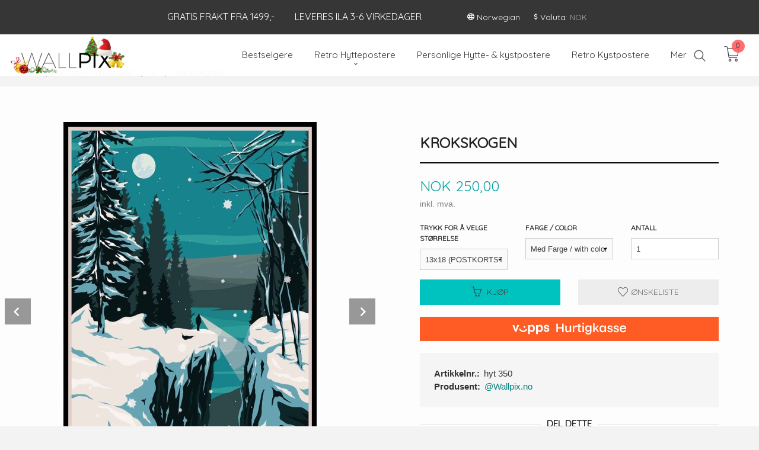

--- FILE ---
content_type: text/html
request_url: https://www.wallpix.no/produkt/hyttepostere-1/k-1/krokskogen
body_size: 31011
content:
<!DOCTYPE html>

<!--[if IE 7]>    <html class="lt-ie10 lt-ie9 lt-ie8 ie7 no-js flyout_menu" lang="no"> <![endif]-->
<!--[if IE 8]>    <html class="lt-ie10 lt-ie9 ie8 no-js flyout_menu" lang="no"> <![endif]-->
<!--[if IE 9]>    <html class="lt-ie10 ie9 no-js flyout_menu" lang="no"> <![endif]-->
<!--[if (gt IE 9)|!(IE)]><!--> <html class="no-js flyout_menu" lang="no"> <!--<![endif]-->

<head prefix="og: http://ogp.me/ns# fb: http://ogp.me/ns/fb# product: http://ogp.me/ns/product#">
    <meta http-equiv="Content-Type" content="text/html; charset=UTF-8">
    <meta http-equiv="X-UA-Compatible" content="IE=edge">
    
                    <title>Krokskogen | WALLPIX</title>
        

    <meta name="description" content="Personlige postere og hytteplakater, hyttepostere, skiplakater">

    <meta name="keywords" content="">

<meta name="csrf-token" content="uXWQst6RgQfraIAHW7Q8si7WZFWfpyXiLZNcgHm8">    <link rel="shortcut icon" href="/favicon.ico">
    <meta property="og:title" content="Krokskogen">
<meta property="og:type" content="product">

<meta property="og:image" content="https://www.wallpix.no/assets/img/630/630/bilder_nettbutikk/621a9e68e60bb46aa67c3c6207f1802c-image.jpeg">

    <meta property="og:image:width" content="420">
    <meta property="og:image:height" content="630">

<meta property="og:description" content="">


<meta property="product:price:amount" content="250.00"> 
<meta property="product:price:currency" content="NOK">

    <meta property="product:category" content="K">
    <meta property="product-category-link" content="https://www.wallpix.no/butikk/hyttepostere-1/k-1">

<meta property="product:availability" content="instock">



<meta property="og:url" content="https://www.wallpix.no/produkt/hyttepostere-1/k-1/krokskogen">
<meta property="og:site_name" content="WALLPIX">
<meta property="og:locale" content="nb_NO"><!-- Pioneer scripts & style -->
<meta name="viewport" content="width=device-width, initial-scale=1.0, minimum-scale=1">
<!-- Android Lollipop theme support: http://updates.html5rocks.com/2014/11/Support-for-theme-color-in-Chrome-39-for-Android -->
<meta name="theme-color" content="#00C2BE">

<link href="/assets/themes/vertex/css/vertex.compiled.css?ver=1759506011" rel="preload" as="style">
<link href="/assets/themes/vertex/css/vertex.compiled.css?ver=1759506011" rel="stylesheet" type="text/css">


<script type="text/javascript" src="/assets/js/modernizr.min-dev.js"></script>
<script>
    window.FEATURES = (function() {
        var list = {"16":1,"24ai":1,"24chat":1,"24marketing":1,"24nb":1,"api":1,"barcode_order":1,"batch_process":1,"blog":1,"boxpacker":1,"criteo":1,"customer_stock_notification":1,"dhl":1,"discount":1,"discount_marketing_link":1,"dropshipping":1,"email_redesign":1,"facebook_dpa":1,"facebook_product_catalog":1,"fiken":1,"frontendfaq":1,"giftcard":1,"google_analytics_4":1,"google_shopping":1,"localization":1,"logistra":1,"logistra_return_label":1,"mailmojo":1,"mega_menu":1,"modal_cart":1,"modal_cart_free_shipping_reminder":1,"modal_cart_products":1,"newsletter":1,"om2_multihandling":1,"pickuppoints":1,"pickuppoints_custom":1,"popup_module":1,"printnode":1,"product_bundles":1,"product_image_slider":1,"product_management_2":1,"product_management_2_customize_layout":1,"product_sorting":1,"reseller":1,"slider":1,"snapchat":1,"stock_reminders":1,"text":1,"thumb_attribute_connection":1,"tripletex":1,"two":1,"two_search_api":1,"update_price_on_attribute_change":1,"users":1,"vipps_express":1,"webshop":1};

        return {
            get: function(name) { return name in list; }
        };
    })();

    if (window.FEATURES.get('facebook_dpa')) {
                facebook_dpa_id = "3485861034817458";
            }

</script>

   

<!-- Global site tag (gtag.js) - Google Analytics -->
<script type="text/plain" data-category="analytics" async src="https://www.googletagmanager.com/gtag/js?id=G-82S7M9N0KV"></script>
<script type="text/plain" data-category="analytics">
  window.dataLayer = window.dataLayer || [];
  function gtag(){dataLayer.push(arguments);}
  gtag('js', new Date());

      gtag('config', 'G-396607716');
    gtag('config', 'G-82S7M9N0KV', {
      theme: 'vertex',
      activeCheckout: 'checkout'
  });
</script>

<script>
    class Item {
        product = {};

        constructor(product) {
            this.product = product;
        }

        #setItemVariant() {
            this.product.item_variant = Array.from(document.querySelectorAll('div.product__attribute'))
                ?.reduce((previousValue, currentValue, currentIndex, array) => {
                    let selectOptions = Array.from(currentValue.children[1].children[0].children);

                    if (!selectOptions.some(option => option.tagName === 'OPTGROUP')) {
                        let attribute = currentValue.children[0].children[0].innerHTML;
                        let value = selectOptions.find(attributeValue => attributeValue.selected).innerHTML;

                        return previousValue += `${attribute}: ${value}${array.length && currentIndex !== array.length - 1 ? ', ' : ''}`;
                    }
                }, '');
        }

        #attachEventListeners() {
            document.querySelectorAll('select.js-attribute').forEach(selector => selector.addEventListener('change', () => this.#setItemVariant()));

            const buyProductButton = document.querySelector('button.js-product__buy-button');

            if (buyProductButton) {
                buyProductButton.addEventListener('click', () => {
                    gtag('event', 'add_to_cart', {
                        currency: 'NOK',
                        value: this.product.value,
                        items: [{ ...this.product, quantity: parseInt(document.getElementById('buy_count').value) }]
                    });
                });
            }

            const buyBundleButton = document.querySelector('button.js-bundle__buy-button');

            if (buyBundleButton) {
                buyBundleButton.addEventListener('click', () => {
                    gtag('event', 'add_to_cart', {
                        currency: 'NOK',
                        value: this.product.value,
                        items: [this.product]
                    });
                });
            }

            const wishListButton = document.querySelector('.product__wishlist-button:not(.disabled)');

            if (wishListButton) {
                wishListButton.addEventListener('click', () => {
                    gtag('event', 'add_to_wishlist', {
                        currency: 'NOK',
                        value: this.product.value,
                        items: [{ ...this.product, quantity: parseInt(document.getElementById('buy_count').value) }],
                    });
                });
            }
        }

        async initialize() {
            await this.#setItemVariant();
            this.#attachEventListeners();

            gtag('event', 'view_item', {
                currency: 'NOK',
                value: this.product.value,
                items: [this.product]
            });
        }
    }
</script>
<!-- Google Analytics -->
<script type="text/plain" data-category="analytics">

    (function (i, s, o, g, r, a, m) {
        i['GoogleAnalyticsObject'] = r;
        i[r] = i[r] || function () {
            (i[r].q = i[r].q || []).push(arguments)
        }, i[r].l = 1 * new Date();
        a = s.createElement(o),
            m = s.getElementsByTagName(o)[0];
        a.async = 1;
        a.src = g;
        m.parentNode.insertBefore(a, m)
    })(window, document, 'script', '//www.google-analytics.com/analytics.js', 'ga');

        ga('create', 'UA-127904725-2', 'auto');
        
    ga('create', 'UA-24343184-8', 'auto', '24nb');

        ga('24nb.send', 'pageview');

    
        ga('send', 'pageview');

    
    
</script>
<div id="sincos-sc"></div>

<script>
    window.SERVER_DATA={"checkoutUrl":"checkout","cartFullHeight":1,"languageId":"1","currency":"NOK","usesFreeShippingReminder":false,"freeShippingCutoff":"299","useProductUpSell":true,"googleAnalytics4Enabled":true};
</script>
<script src="/js/slider-cart.js?v=92f548de5fc28f3f8f7079c8ad30e93f" type="text/javascript"></script>
<meta name="facebook-domain-verification" content="balfkwvj5gmbwarbq8i75m64ntsafe" />

<!-- Google Tag Manager -->
<script>(function(w,d,s,l,i){w[l]=w[l]||[];w[l].push({'gtm.start':
new Date().getTime(),event:'gtm.js'});var
f=d.getElementsByTagName(s)[0],
j=d.createElement(s),dl=l!='dataLayer'?'&l='+l:'';j.async=true;j.src=
'https://www.googletagmanager.com/gtm.js?id='+i+dl;f.parentNode.insertBefore(j,f);
})(window,document,'script','dataLayer','GTM-W39RZHM');</script>
<!-- End Google Tag Manager -->


<script src="https://assets.mailmojo.no/sdk.js" data-token="yR2WFSHYClJGOx4iTm1fT5lEl4kg9F" async></script>



<style type="text/css">
@media all and (max-width: 480px) {
  .equal-height-column {
    width: 50%;
  }
}

/*
.nor_lang, .eng_lang {
  position: fixed;
  z-index: 9999;
}
.eng_lang img, .nor_lang img {
  max-width: 24px;
  height: auto;
}

.nor_lang {
  top: 1.5rem;
  left: 1.25rem;
  transition: 0.05s ease-in-out all;
}

.eng_lang {
  top: 3rem;
  left: 1.25rem;
  transition: 0.05s ease-in-out all;
}

.sticky-nav .nor_lang {
  top: 0.75rem;
}
.sticky-nav .eng_lang {
  top: 2rem;
}

@media only screen and (max-width: 1500px) {
  .nor_lang, .eng_lang {
    left: 0.5rem;
  }
}

@media only screen and (max-width: 1024px) {
  .nor_lang, .eng_lang {
    position: absolute;
    z-index: 9999;
    top: 2.5rem !important;
  }

  .nor_lang {
    left: 6.5rem;
  }

  .eng_lang {
    left: 8.5rem;
  }

}

@media only screen and (max-width: 720px) {
  .nor_lang, .eng_lang {
    position: absolute;
    z-index: 1500;
    top: 2rem !important;
  }

  .nor_lang {
    left: 4.5rem;
  }

  .eng_lang {
    left: 6.5rem;
  }

}

@media only screen and (max-width: 375px) {
  .nor_lang, .eng_lang {
    position: absolute;
    z-index: 1500;
  }

  .nor_lang {
    top: 1.25rem !important;
    left: 3.25rem;
  }

  .eng_lang {
    top: 2.75rem !important;
    left: 3.25rem;
  }

}

*/

</style>


<style>
    #launcherFrame {
        bottom: 4rem !important;
        right: 0rem !important;
    }
    div#mobile li {
    font-size: 0.8rem;
}
</style>



<!-- Facebook Domain Verification -->
<meta name="facebook-domain-verification" content="balfkwvj5gmbwarbq8i75m64ntsafe" />
<!-- End of Facebook Domain Verification -->
<link rel="stylesheet" href="/css/cookie_consent.css">
<script defer src="/js/cookie_consent.js"></script>
<script>
    window.dataLayer = window.dataLayer || [];
    function gtag(){dataLayer.push(arguments);}

    // Set default consent to 'denied' as a placeholder
    // Determine actual values based on your own requirements
    gtag('consent', 'default', {
        'ad_storage': 'denied',
        'ad_user_data': 'denied',
        'ad_personalization': 'denied',
        'analytics_storage': 'denied',
        'url_passthrough': 'denied'
    });

</script>

<script>

    window.addEventListener('load', function(){

        CookieConsent.run({
            cookie: {
                name: 'cookie_consent_cookie',
                domain: window.location.hostname,
                path: '/',
                expiresAfterDays: 30,
                sameSite: 'Lax'
            },
            disablePageInteraction: true,
            guiOptions: {
                consentModal: {
                    layout: 'box inline',
                    position: 'middle center',
                    equalWeightButtons: false,
                }
            },
            categories: {
                necessary: {
                    enabled: true,
                    readonly: true,
                },
                analytics: {},
                targeting: {}
            },
            language: {
                default: 'no',
                translations: {
                    no: {
                        consentModal: {
                            title: 'Vi bruker cookies!',
                            description: '<p>Vi benytter første- og tredjeparts cookies (informasjonskapsler).</p><br><br><p>Cookies bruker til: </p><br><ul style="padding-left:3px;"><li>Nødvendige funksjoner på nettsiden</li><li>Analyse og statistikk</li><li>Markedsføring som kan brukes for personlig tilpasning av annonser</li></ul><br><p>Velg “Godta alle” om du aksepterer vår bruk av cookie. Hvis du ønsker å endre på cookie-innstillingene, velg “La meg velge selv”.</p><br><p>Les mer om vår Cookie policy <a href="/side/cookies">her.</a></p>',
                            acceptAllBtn: 'Godta alle',
                            acceptNecessaryBtn: 'Godta kun nødvendige',
                            showPreferencesBtn: 'La meg velge selv',
                        },
                        preferencesModal: {
                            title: 'Innstillinger',
                            acceptAllBtn: 'Godta alle',
                            acceptNecessaryBtn: 'Godta kun nødvendige',
                            savePreferencesBtn: 'Lagre og godta innstillinger',
                            closeIconLabel: 'Lukk',
                            sections: [
                                {
                                    title: 'Bruk av cookies 📢',
                                    description: 'Vi bruker cookies for å sikre deg en optimal opplevelse i nettbutikken vår. Noen cookies er påkrevd for at nettbutikken skal fungere. Les mer om vår <a href="/side/sikkerhet_og_personvern" class="cc-link">personvernerklæring</a>.'
                                },
                                {
                                    title: 'Helt nødvendige cookies',
                                    description: 'Cookies som er helt nødvendig for at nettbutikken skal fungere. Man får ikke handlet i nettbutikken uten disse.',
                                },
                                {
                                    title: 'Cookies rundt analyse og oppsamling av statistikk',
                                    description: 'Cookie som lagrer anonym statistikk av besøkende i nettbutikken. Disse brukes av nettbutikkeier for å lære seg mer om hvem publikummet sitt er.',
                                    linkedCategory: 'analytics'
                                },
                                {
                                    title: 'Cookies rundt markedsføring og retargeting',
                                    description: 'Cookies som samler informasjon om din bruk av nettsiden slik at markedsføring kan tilpasses deg.',
                                    linkedCategory: 'targeting'
                                },
                                {
                                    title: 'Mer informasjon',
                                    description: 'Ved spørsmål om vår policy rundt cookies og dine valg, ta gjerne kontakt med oss på <a href="mailto:post@wallpix.no">post@wallpix.no</a>.'
                                }
                            ]
                        }
                    }
                }
            }
        });
    });
</script>

<script type="text/plain" data-category="targeting">
    window.dataLayer = window.dataLayer || [];
    function gtag(){ dataLayer.push(arguments); }
    gtag('consent', 'update', {
        'ad_storage': 'granted',
        'ad_user_data': 'granted',
        'ad_personalization': 'granted'
    });
</script>

<script type="text/plain" data-category="analytics">
    window.dataLayer = window.dataLayer || [];
    function gtag(){ dataLayer.push(arguments); }
    gtag('consent', 'update', {
        'analytics_storage': 'granted',
        'url_passthrough': 'granted'
    });
</script>

        </head>

<body class="sticky-footer-menu">

    <a href="#main-content" class="sr-only">Gå til innholdet</a>

    <input type="checkbox" id="menu-toggler">

<script>
    document.addEventListener('DOMContentLoaded', function() {
        $('#menu-toggler').change(function() {
            $('body')[this.checked ? 'addClass' : 'removeClass']('menu-open');
        });
    });
</script>

<label id="menu-mask" for="menu-toggler" style="cursor: url([data-uri]),zoom-out"> </label>
<nav id="menu">
    <header>
        <h3>Meny</h3>
        <label for="menu-toggler" class="menu-close">
            <svg xmlns="http://www.w3.org/2000/svg" width="24" height="24" viewBox="0 0 24 24" fill="none" stroke="currentColor" stroke-width="2" stroke-linecap="round" stroke-linejoin="round" class="feather feather-x"><line x1="18" y1="6" x2="6" y2="18"></line> <line x1="6" y1="6" x2="18" y2="18"></line></svg>
        </label>
    </header>

    <ul class="menu--level-0">
<li id="menu-frontpage-link" class=""><div class="menu-item-wrap"><a href="https://www.wallpix.no/">Forside</a></div></li><li class=""><div class="menu-item-wrap"><a href="/butikk/bestselgere">Bestselgere</a></div></li><li class="selected parent"><input type="checkbox" id="menu-307-opener" class="menu--opener" checked><div class="menu-item-wrap"><a href="/butikk/hyttepostere-1">Retro Hyttepostere</a><label for="menu-307-opener"><i class="icon-keyboard-arrow-down icon-large"></i></label></div><ul class="menu--level-1">
<li class=""><div class="menu-item-wrap"><a href="/butikk/hyttepostere-1/a-a-alle-postere">A-Å ALLE POSTERE</a></div></li><li class="parent"><input type="checkbox" id="menu-529-opener" class="menu--opener" ><div class="menu-item-wrap"><a href="/butikk/hyttepostere-1/generelle-retro-hyttepostere-1">GENERELLE RETRO HYTTEPOSTERE</a><label for="menu-529-opener"><i class="icon-keyboard-arrow-down icon-large"></i></label></div><ul class="menu--level-2">
<li class=""><div class="menu-item-wrap"><a href="/butikk/hyttepostere-1/generelle-retro-hyttepostere-1/retro">Retro tekstpostere</a></div></li><li class=""><div class="menu-item-wrap"><a href="/butikk/hyttepostere-1/generelle-retro-hyttepostere-1/retro-pin-ups-modeller">Retro Portretter </a></div></li><li class=""><div class="menu-item-wrap"><a href="/butikk/hyttepostere-1/generelle-retro-hyttepostere-1/retro-artsy">Retro artsy</a></div></li><li class=""><div class="menu-item-wrap"><a href="/butikk/hyttepostere-1/generelle-retro-hyttepostere-1/dreamy-illustrasjoner-og-foto">Dreamy illustrasjoner og foto </a></div></li><li class=""><div class="menu-item-wrap"><a href="/butikk/hyttepostere-1/generelle-retro-hyttepostere-1/akvarellpostere">Akvarellpostere</a></div></li><li class=""><div class="menu-item-wrap"><a href="/butikk/hyttepostere-1/generelle-retro-hyttepostere-1/maleripostere-1">Maleripostere </a></div></li><li class=""><div class="menu-item-wrap"><a href="/butikk/hyttepostere-1/generelle-retro-hyttepostere-1/retro-illustrasjoner">Retro illustrasjoner </a></div></li><li class=""><div class="menu-item-wrap"><a href="/butikk/hyttepostere-1/generelle-retro-hyttepostere-1/retro-pop-art">Retro pop-art</a></div></li><li class=""><div class="menu-item-wrap"><a href="/butikk/hyttepostere-1/generelle-retro-hyttepostere-1/retro-doodle-abstrakt">Retro doodle & abstrakt </a></div></li><li class="parent"><input type="checkbox" id="menu-559-opener" class="menu--opener" ><div class="menu-item-wrap"><a href="/butikk/hyttepostere-1/generelle-retro-hyttepostere-1/bildepostere-til-hytta-1">Bildepostere til hytta </a><label for="menu-559-opener"><i class="icon-keyboard-arrow-down icon-large"></i></label></div><ul class="menu--level-3">
<li class=""><div class="menu-item-wrap"><a href="/butikk/hyttepostere-1/generelle-retro-hyttepostere-1/bildepostere-til-hytta-1/historiske-bilder-2">Historiske bilder </a></div></li><li class=""><div class="menu-item-wrap"><a href="/butikk/hyttepostere-1/generelle-retro-hyttepostere-1/bildepostere-til-hytta-1/dyreliv">Dyreliv </a></div></li><li class=""><div class="menu-item-wrap"><a href="/butikk/hyttepostere-1/generelle-retro-hyttepostere-1/bildepostere-til-hytta-1/humoristiske">Humoristiske </a></div></li><li class=""><div class="menu-item-wrap"><a href="/butikk/hyttepostere-1/generelle-retro-hyttepostere-1/bildepostere-til-hytta-1/humoristiske-1">Humoristiske </a></div></li></ul>
</li></ul>
</li><li class=""><div class="menu-item-wrap"><a href="/butikk/hyttepostere-1/a-2">A</a></div></li><li class=""><div class="menu-item-wrap"><a href="/butikk/hyttepostere-1/b-1">B</a></div></li><li class=""><div class="menu-item-wrap"><a href="/butikk/hyttepostere-1/c-1">C</a></div></li><li class=""><div class="menu-item-wrap"><a href="/butikk/hyttepostere-1/d-1">D</a></div></li><li class=""><div class="menu-item-wrap"><a href="/butikk/hyttepostere-1/e-1">E</a></div></li><li class=""><div class="menu-item-wrap"><a href="/butikk/hyttepostere-1/f-1">F</a></div></li><li class=""><div class="menu-item-wrap"><a href="/butikk/hyttepostere-1/g-1">G</a></div></li><li class=""><div class="menu-item-wrap"><a href="/butikk/hyttepostere-1/h-1">H</a></div></li><li class=""><div class="menu-item-wrap"><a href="/butikk/hyttepostere-1/i-1">I</a></div></li><li class=""><div class="menu-item-wrap"><a href="/butikk/hyttepostere-1/j-1">J</a></div></li><li class="current"><div class="menu-item-wrap"><a href="/butikk/hyttepostere-1/k-1">K</a></div></li><li class=""><div class="menu-item-wrap"><a href="/butikk/hyttepostere-1/l-1">L</a></div></li><li class=""><div class="menu-item-wrap"><a href="/butikk/hyttepostere-1/m-1">M</a></div></li><li class=""><div class="menu-item-wrap"><a href="/butikk/hyttepostere-1/n-1">N</a></div></li><li class=""><div class="menu-item-wrap"><a href="/butikk/hyttepostere-1/o-2">O</a></div></li><li class=""><div class="menu-item-wrap"><a href="/butikk/hyttepostere-1/p-1">P</a></div></li><li class=""><div class="menu-item-wrap"><a href="/butikk/hyttepostere-1/q-1">Q</a></div></li><li class=""><div class="menu-item-wrap"><a href="/butikk/hyttepostere-1/r-1">R</a></div></li><li class=""><div class="menu-item-wrap"><a href="/butikk/hyttepostere-1/s-1">S</a></div></li><li class=""><div class="menu-item-wrap"><a href="/butikk/hyttepostere-1/t-1">T</a></div></li><li class=""><div class="menu-item-wrap"><a href="/butikk/hyttepostere-1/u-1">U</a></div></li><li class=""><div class="menu-item-wrap"><a href="/butikk/hyttepostere-1/v-1">V</a></div></li><li class=""><div class="menu-item-wrap"><a href="/butikk/hyttepostere-1/w-1">W</a></div></li><li class=""><div class="menu-item-wrap"><a href="/butikk/hyttepostere-1/x-1">X</a></div></li><li class=""><div class="menu-item-wrap"><a href="/butikk/hyttepostere-1/y-1">Y</a></div></li><li class=""><div class="menu-item-wrap"><a href="/butikk/hyttepostere-1/z-1">Z</a></div></li><li class=""><div class="menu-item-wrap"><a href="/butikk/hyttepostere-1/ae-1">Æ</a></div></li><li class=""><div class="menu-item-wrap"><a href="/butikk/hyttepostere-1/o-3">Ø</a></div></li><li class=""><div class="menu-item-wrap"><a href="/butikk/hyttepostere-1/a-3">Å</a></div></li></ul>
</li><li class=""><div class="menu-item-wrap"><a href="/butikk/personlige-hyttepostere-1">Personlige Hytte- & kystpostere</a></div></li><li class=""><div class="menu-item-wrap"><a href="/butikk/kystpostere">Retro Kystpostere</a></div></li><li class="parent"><input type="checkbox" id="menu-364-opener" class="menu--opener" ><div class="menu-item-wrap"><a href="/butikk/tegning-og-maleripostere">Malte Hytte- & kystpostere</a><label for="menu-364-opener"><i class="icon-keyboard-arrow-down icon-large"></i></label></div><ul class="menu--level-1">
<li class=""><div class="menu-item-wrap"><a href="/butikk/tegning-og-maleripostere/malte-kystpostere">Malte Kystpostere</a></div></li><li class=""><div class="menu-item-wrap"><a href="https://www.wallpix.no/butikk/hyttepostere-1/generelle-retro-hyttepostere-1/akvarellpostere" target="_self">Malte hyttepostere</a></div></li><li class=""><div class="menu-item-wrap"><a href="/butikk/tegning-og-maleripostere/tegnede-postere">Tegnede hyttepostere </a></div></li></ul>
</li><li class="parent"><input type="checkbox" id="menu-194-opener" class="menu--opener" ><div class="menu-item-wrap"><a href="/butikk/interior">Kopper </a><label for="menu-194-opener"><i class="icon-keyboard-arrow-down icon-large"></i></label></div><ul class="menu--level-1">
<li class=""><div class="menu-item-wrap"><a href="/butikk/interior/kopper">Hyttekopper </a></div></li><li class="parent"><input type="checkbox" id="menu-339-opener" class="menu--opener" ><div class="menu-item-wrap"><a href="/butikk/interior/arbeidskopper">Yrkeskopper</a><label for="menu-339-opener"><i class="icon-keyboard-arrow-down icon-large"></i></label></div><ul class="menu--level-2">
<li class="parent"><input type="checkbox" id="menu-340-opener" class="menu--opener" ><div class="menu-item-wrap"><a href="/butikk/interior/arbeidskopper/handverk-bygg-og-anlegg">Håndverkkopper</a><label for="menu-340-opener"><i class="icon-keyboard-arrow-down icon-large"></i></label></div><ul class="menu--level-3">
<li class=""><div class="menu-item-wrap"><a href="/butikk/interior/arbeidskopper/handverk-bygg-og-anlegg/generelle">Generelle</a></div></li><li class=""><div class="menu-item-wrap"><a href="/butikk/interior/arbeidskopper/handverk-bygg-og-anlegg/ledelse-og-byggherre">Ledelse og byggherre</a></div></li><li class=""><div class="menu-item-wrap"><a href="/butikk/interior/arbeidskopper/handverk-bygg-og-anlegg/tomrer">Tømrer- og Forskalingsnekkerkopper</a></div></li><li class=""><div class="menu-item-wrap"><a href="/butikk/interior/arbeidskopper/handverk-bygg-og-anlegg/elektrikker">Elektrikerkopper</a></div></li><li class=""><div class="menu-item-wrap"><a href="/butikk/interior/arbeidskopper/handverk-bygg-og-anlegg/rorlegger">Rørleggerkopper</a></div></li><li class=""><div class="menu-item-wrap"><a href="/butikk/interior/arbeidskopper/handverk-bygg-og-anlegg/blikkenslagerkopper">Blikkenslagerkopper</a></div></li><li class=""><div class="menu-item-wrap"><a href="/butikk/interior/arbeidskopper/handverk-bygg-og-anlegg/murer">Mur- Betong- & flisleggerkopper</a></div></li><li class=""><div class="menu-item-wrap"><a href="/butikk/interior/arbeidskopper/handverk-bygg-og-anlegg/anleggsgartner">Anleggsgartner </a></div></li><li class=""><div class="menu-item-wrap"><a href="/butikk/interior/arbeidskopper/handverk-bygg-og-anlegg/malerkopper">Malerkopper</a></div></li><li class=""><div class="menu-item-wrap"><a href="/butikk/interior/arbeidskopper/handverk-bygg-og-anlegg/anleggskopper">Anleggskopper</a></div></li><li class=""><div class="menu-item-wrap"><a href="/butikk/interior/arbeidskopper/handverk-bygg-og-anlegg/transport-av-materiell">Transport av materiell</a></div></li><li class=""><div class="menu-item-wrap"><a href="/butikk/interior/arbeidskopper/handverk-bygg-og-anlegg/mekaniker">Mekanikerkopper</a></div></li><li class=""><div class="menu-item-wrap"><a href="/butikk/interior/arbeidskopper/handverk-bygg-og-anlegg/lasesmedkopper">Låsesmedkopper</a></div></li><li class=""><div class="menu-item-wrap"><a href="/butikk/interior/arbeidskopper/handverk-bygg-og-anlegg/kontorrottekopper">Kontorrottekopper</a></div></li><li class=""><div class="menu-item-wrap"><a href="/butikk/interior/arbeidskopper/handverk-bygg-og-anlegg/asfaltor">Asfaltør</a></div></li><li class=""><div class="menu-item-wrap"><a href="/butikk/interior/arbeidskopper/handverk-bygg-og-anlegg/stilasmontor">Stilasmontør</a></div></li><li class=""><div class="menu-item-wrap"><a href="/butikk/interior/arbeidskopper/handverk-bygg-og-anlegg/fjell-og-tunnel">Fjell og tunnel </a></div></li></ul>
</li><li class="parent"><input type="checkbox" id="menu-547-opener" class="menu--opener" ><div class="menu-item-wrap"><a href="/butikk/interior/arbeidskopper/helsepersonellkopper">Helsepersonellkopper</a><label for="menu-547-opener"><i class="icon-keyboard-arrow-down icon-large"></i></label></div><ul class="menu--level-3">
<li class=""><div class="menu-item-wrap"><a href="/butikk/interior/arbeidskopper/helsepersonellkopper/for-alle-i-helsesektoren">For alle i helsesektoren </a></div></li><li class=""><div class="menu-item-wrap"><a href="/butikk/interior/arbeidskopper/helsepersonellkopper/sykepleier">Sykepleier </a></div></li><li class=""><div class="menu-item-wrap"><a href="/butikk/interior/arbeidskopper/helsepersonellkopper/helsefagarbeider">Helsefagarbeider</a></div></li><li class=""><div class="menu-item-wrap"><a href="/butikk/interior/arbeidskopper/helsepersonellkopper/vernepleier">Vernepleier</a></div></li><li class=""><div class="menu-item-wrap"><a href="/butikk/interior/arbeidskopper/helsepersonellkopper/lege">Lege</a></div></li><li class=""><div class="menu-item-wrap"><a href="/butikk/interior/arbeidskopper/helsepersonellkopper/helsesekretaer">Helsesekretær</a></div></li><li class=""><div class="menu-item-wrap"><a href="/butikk/interior/arbeidskopper/helsepersonellkopper/portor">Portør</a></div></li></ul>
</li></ul>
</li><li class=""><div class="menu-item-wrap"><a href="/butikk/interior/paskekopper">Påskekopper</a></div></li><li class=""><div class="menu-item-wrap"><a href="/butikk/interior/17-mai-kopper">17.Mai-Kopper</a></div></li><li class=""><div class="menu-item-wrap"><a href="/butikk/interior/batkopper">Båtkopper</a></div></li><li class=""><div class="menu-item-wrap"><a href="/butikk/interior/disc-golf-kopper">Disc golf kopper </a></div></li><li class="parent"><input type="checkbox" id="menu-410-opener" class="menu--opener" ><div class="menu-item-wrap"><a href="/butikk/interior/90-s-1">90´s</a><label for="menu-410-opener"><i class="icon-keyboard-arrow-down icon-large"></i></label></div><ul class="menu--level-2">
<li class=""><div class="menu-item-wrap"><a href="/butikk/interior/90-s-1/1990-kopper">1990 kopper</a></div></li><li class=""><div class="menu-item-wrap"><a href="/butikk/interior/90-s-1/1991-kopper">1991 kopper</a></div></li><li class=""><div class="menu-item-wrap"><a href="/butikk/interior/90-s-1/1992-kopper">1992 kopper</a></div></li><li class=""><div class="menu-item-wrap"><a href="/butikk/interior/90-s-1/1993-kopper">1993 kopper</a></div></li><li class=""><div class="menu-item-wrap"><a href="/butikk/interior/90-s-1/1994-kopper">1994 kopper</a></div></li><li class=""><div class="menu-item-wrap"><a href="/butikk/interior/90-s-1/1995-kopper">1995 kopper </a></div></li><li class=""><div class="menu-item-wrap"><a href="/butikk/interior/90-s-1/1996-kopper">1996 kopper</a></div></li><li class=""><div class="menu-item-wrap"><a href="/butikk/interior/90-s-1/1997-kopper">1997 kopper </a></div></li><li class=""><div class="menu-item-wrap"><a href="/butikk/interior/90-s-1/1998-kopper">1998 kopper</a></div></li><li class=""><div class="menu-item-wrap"><a href="/butikk/interior/90-s-1/1999-kopper">1999 kopper </a></div></li></ul>
</li></ul>
</li><li class=""><div class="menu-item-wrap"><a href="/butikk/retro-fotografi">Retro Fotografi</a></div></li><li class="parent"><input type="checkbox" id="menu-564-opener" class="menu--opener" ><div class="menu-item-wrap"><a href="/butikk/digitalisering-forstorring">Digitalisering / Forstørring </a><label for="menu-564-opener"><i class="icon-keyboard-arrow-down icon-large"></i></label></div><ul class="menu--level-1">
<li class=""><div class="menu-item-wrap"><a href="/butikk/digitalisering-forstorring/forstorrelser">Forstørrelser</a></div></li><li class=""><div class="menu-item-wrap"><a href="/butikk/digitalisering-forstorring/digitaliser-gamle-papirbilder">Digitaliser gamle papirbilder </a></div></li><li class=""><div class="menu-item-wrap"><a href="/butikk/digitalisering-forstorring/digitaliser-negativer">Digitaliser negativer</a></div></li><li class=""><div class="menu-item-wrap"><a href="/butikk/digitalisering-forstorring/digitaliser-lysbilder">Digitaliser lysbilder</a></div></li><li class=""><div class="menu-item-wrap"><a href="/butikk/digitalisering-forstorring/digitalisering-minidv-og-vhs">Digitalisering MiniDv og VHS</a></div></li></ul>
</li><li class=""><div class="menu-item-wrap"><a href="/butikk/unike-bestillingsverk">Unike bestillingsverk </a></div></li><li class="parent"><input type="checkbox" id="menu-457-opener" class="menu--opener" ><div class="menu-item-wrap"><a href="/butikk/flaskeetiketter-selvklebende">Flaskeetiketter , selvklebende</a><label for="menu-457-opener"><i class="icon-keyboard-arrow-down icon-large"></i></label></div><ul class="menu--level-1">
<li class=""><div class="menu-item-wrap"><a href="/butikk/flaskeetiketter-selvklebende/jul-1">Jul</a></div></li><li class=""><div class="menu-item-wrap"><a href="/butikk/flaskeetiketter-selvklebende/18-frekke-juleetiketter">18+ Frekke juleetiketter </a></div></li><li class="parent"><input type="checkbox" id="menu-464-opener" class="menu--opener" ><div class="menu-item-wrap"><a href="/butikk/flaskeetiketter-selvklebende/hytte-retro">Hytte, retro</a><label for="menu-464-opener"><i class="icon-keyboard-arrow-down icon-large"></i></label></div><ul class="menu--level-2">
<li class=""><div class="menu-item-wrap"><a href="/butikk/flaskeetiketter-selvklebende/hytte-retro/generelle-retro-hyttepostere">GENERELLE RETRO HYTTEETIKETTER</a></div></li><li class=""><div class="menu-item-wrap"><a href="/butikk/flaskeetiketter-selvklebende/hytte-retro/a">A</a></div></li><li class=""><div class="menu-item-wrap"><a href="/butikk/flaskeetiketter-selvklebende/hytte-retro/b">B</a></div></li><li class=""><div class="menu-item-wrap"><a href="/butikk/flaskeetiketter-selvklebende/hytte-retro/c">C</a></div></li><li class=""><div class="menu-item-wrap"><a href="/butikk/flaskeetiketter-selvklebende/hytte-retro/d">D</a></div></li><li class=""><div class="menu-item-wrap"><a href="/butikk/flaskeetiketter-selvklebende/hytte-retro/e">E</a></div></li><li class=""><div class="menu-item-wrap"><a href="/butikk/flaskeetiketter-selvklebende/hytte-retro/f">F</a></div></li><li class=""><div class="menu-item-wrap"><a href="/butikk/flaskeetiketter-selvklebende/hytte-retro/g">G</a></div></li><li class=""><div class="menu-item-wrap"><a href="/butikk/flaskeetiketter-selvklebende/hytte-retro/h">H</a></div></li><li class=""><div class="menu-item-wrap"><a href="/butikk/flaskeetiketter-selvklebende/hytte-retro/i">I</a></div></li><li class=""><div class="menu-item-wrap"><a href="/butikk/flaskeetiketter-selvklebende/hytte-retro/j">J</a></div></li><li class=""><div class="menu-item-wrap"><a href="/butikk/flaskeetiketter-selvklebende/hytte-retro/k">K</a></div></li><li class=""><div class="menu-item-wrap"><a href="/butikk/flaskeetiketter-selvklebende/hytte-retro/l">L</a></div></li><li class=""><div class="menu-item-wrap"><a href="/butikk/flaskeetiketter-selvklebende/hytte-retro/m">M</a></div></li><li class=""><div class="menu-item-wrap"><a href="/butikk/flaskeetiketter-selvklebende/hytte-retro/n">N</a></div></li><li class=""><div class="menu-item-wrap"><a href="/butikk/flaskeetiketter-selvklebende/hytte-retro/o">O</a></div></li><li class=""><div class="menu-item-wrap"><a href="/butikk/flaskeetiketter-selvklebende/hytte-retro/p">P</a></div></li><li class=""><div class="menu-item-wrap"><a href="/butikk/flaskeetiketter-selvklebende/hytte-retro/q">Q</a></div></li><li class=""><div class="menu-item-wrap"><a href="/butikk/flaskeetiketter-selvklebende/hytte-retro/r">R</a></div></li><li class=""><div class="menu-item-wrap"><a href="/butikk/flaskeetiketter-selvklebende/hytte-retro/s">S</a></div></li><li class=""><div class="menu-item-wrap"><a href="/butikk/flaskeetiketter-selvklebende/hytte-retro/t">T</a></div></li><li class=""><div class="menu-item-wrap"><a href="/butikk/flaskeetiketter-selvklebende/hytte-retro/u">U</a></div></li><li class=""><div class="menu-item-wrap"><a href="/butikk/flaskeetiketter-selvklebende/hytte-retro/v">V</a></div></li><li class=""><div class="menu-item-wrap"><a href="/butikk/flaskeetiketter-selvklebende/hytte-retro/w">W</a></div></li><li class=""><div class="menu-item-wrap"><a href="/butikk/flaskeetiketter-selvklebende/hytte-retro/x">X</a></div></li><li class=""><div class="menu-item-wrap"><a href="/butikk/flaskeetiketter-selvklebende/hytte-retro/y">Y</a></div></li><li class=""><div class="menu-item-wrap"><a href="/butikk/flaskeetiketter-selvklebende/hytte-retro/z">Z</a></div></li><li class=""><div class="menu-item-wrap"><a href="/butikk/flaskeetiketter-selvklebende/hytte-retro/ae">Æ</a></div></li><li class=""><div class="menu-item-wrap"><a href="/butikk/flaskeetiketter-selvklebende/hytte-retro/o-1">Ø</a></div></li><li class=""><div class="menu-item-wrap"><a href="/butikk/flaskeetiketter-selvklebende/hytte-retro/a-1">Å</a></div></li></ul>
</li><li class=""><div class="menu-item-wrap"><a href="/butikk/flaskeetiketter-selvklebende/paske-1">Påske</a></div></li><li class=""><div class="menu-item-wrap"><a href="/butikk/flaskeetiketter-selvklebende/17-mai-flaskeetiketter">17.MAI-Flaskeetiketter</a></div></li><li class=""><div class="menu-item-wrap"><a href="/butikk/flaskeetiketter-selvklebende/disc-golf-1">Disc golf </a></div></li></ul>
</li><li class=""><div class="menu-item-wrap"><a href="https://wallpix.no/nyhetsbrev" target="_self">Wallpix-klubben</a></div></li><li class="parent"><input type="checkbox" id="menu-452-opener" class="menu--opener" ><div class="menu-item-wrap"><a href="/butikk/international-cabin-posters">International cabin posters </a><label for="menu-452-opener"><i class="icon-keyboard-arrow-down icon-large"></i></label></div><ul class="menu--level-1">
<li class=""><div class="menu-item-wrap"><a href="/butikk/international-cabin-posters/suomi-finland">SUOMI / FINLAND</a></div></li><li class=""><div class="menu-item-wrap"><a href="/butikk/international-cabin-posters/sverige-sweden">SVERIGE / SWEDEN</a></div></li></ul>
</li><li class="parent"><input type="checkbox" id="menu-434-opener" class="menu--opener" ><div class="menu-item-wrap"><a href="/butikk/postere-til-hjemmet">Postere til hjemmet </a><label for="menu-434-opener"><i class="icon-keyboard-arrow-down icon-large"></i></label></div><ul class="menu--level-1">
<li class=""><div class="menu-item-wrap"><a href="/butikk/postere-til-hjemmet/boho-nordic-abstract-1">Boho / Nordic Abstract </a></div></li></ul>
</li><li class=""><div class="menu-item-wrap"><a href="/butikk/ferdig-innrammet-illustrasjon">Ferdig innrammet illustrasjon</a></div></li><li class="parent"><input type="checkbox" id="menu-308-opener" class="menu--opener" ><div class="menu-item-wrap"><a href="/butikk/fotballpostere">Hobby-og interessepostere</a><label for="menu-308-opener"><i class="icon-keyboard-arrow-down icon-large"></i></label></div><ul class="menu--level-1">
<li class=""><div class="menu-item-wrap"><a href="/butikk/fotballpostere/gamle-kart">Gamle kart </a></div></li><li class=""><div class="menu-item-wrap"><a href="/butikk/fotballpostere/jakt-fiske-og-friluftsliv">Jakt, Fiske og Friluftsliv</a></div></li><li class=""><div class="menu-item-wrap"><a href="/butikk/fotballpostere/historiske-bilder">Historiske bilder </a></div></li><li class=""><div class="menu-item-wrap"><a href="/butikk/fotballpostere/mat-og-drikke">Mat og drikke </a></div></li><li class=""><div class="menu-item-wrap"><a href="/butikk/fotballpostere/fotballpostere-1">Fotballpostere</a></div></li><li class=""><div class="menu-item-wrap"><a href="/butikk/fotballpostere/bilpostere">Bilpostere</a></div></li></ul>
</li><li class=""><div class="menu-item-wrap"><a href="/butikk/hytteskilt">Hytteskilt av eik</a></div></li><li class="parent"><input type="checkbox" id="menu-235-opener" class="menu--opener" ><div class="menu-item-wrap"><a href="/butikk/tekstpostere">Tekstpostere</a><label for="menu-235-opener"><i class="icon-keyboard-arrow-down icon-large"></i></label></div><ul class="menu--level-1">
<li class=""><div class="menu-item-wrap"><a href="/butikk/tekstpostere/alle-tekstpostere">Alle norske tekstpostere </a></div></li><li class=""><div class="menu-item-wrap"><a href="/butikk/tekstpostere/engelske">Engelske </a></div></li><li class=""><div class="menu-item-wrap"><a href="/butikk/tekstpostere/familie-og-hjem">Familie og hjem </a></div></li><li class=""><div class="menu-item-wrap"><a href="https://wallpix.no/butikk/collaboration/av-axel-frones" target="_blank">Diktpostere</a></div></li><li class=""><div class="menu-item-wrap"><a href="/butikk/tekstpostere/hobby">Hobby, sport og interesser</a></div></li><li class=""><div class="menu-item-wrap"><a href="/butikk/tekstpostere/hobby-1">Ordtak, sitat og one linere</a></div></li><li class=""><div class="menu-item-wrap"><a href="/butikk/tekstpostere/sang-og-film-sitater">Sang og filmsitater </a></div></li><li class=""><div class="menu-item-wrap"><a href="/butikk/tekstpostere/bildepostere-med-tekst">Bildepostere med tekst </a></div></li><li class=""><div class="menu-item-wrap"><a href="/butikk/tekstpostere/reisepostere">Tur og reise</a></div></li></ul>
</li><li class="parent"><input type="checkbox" id="menu-234-opener" class="menu--opener" ><div class="menu-item-wrap"><a href="/butikk/personlige-postere">Personlige postere</a><label for="menu-234-opener"><i class="icon-keyboard-arrow-down icon-large"></i></label></div><ul class="menu--level-1">
<li class=""><div class="menu-item-wrap"><a href="/butikk/personlige-postere/familiepostere">Familie- og kjærestepostere</a></div></li><li class=""><div class="menu-item-wrap"><a href="/butikk/personlige-postere/fodselpostere">Fødselpostere</a></div></li><li class=""><div class="menu-item-wrap"><a href="/butikk/personlige-postere/alle-personlige-postere">Alle personlige postere</a></div></li><li class=""><div class="menu-item-wrap"><a href="/butikk/personlige-postere/wi-fi">Wi-Fi</a></div></li><li class=""><div class="menu-item-wrap"><a href="/butikk/personlige-postere/stedspostere-1">Stedspostere</a></div></li></ul>
</li><li class="parent"><input type="checkbox" id="menu-232-opener" class="menu--opener" ><div class="menu-item-wrap"><a href="/butikk/instagrammere">Instagrammere</a><label for="menu-232-opener"><i class="icon-keyboard-arrow-down icon-large"></i></label></div><ul class="menu--level-1">
<li class=""><div class="menu-item-wrap"><a href="/butikk/instagrammere/atshotsbyroberg">@simen.roberg</a></div></li></ul>
</li><li class="parent"><input type="checkbox" id="menu-388-opener" class="menu--opener" ><div class="menu-item-wrap"><a href="/butikk/klaer">Klær</a><label for="menu-388-opener"><i class="icon-keyboard-arrow-down icon-large"></i></label></div><ul class="menu--level-1">
<li class=""><div class="menu-item-wrap"><a href="/butikk/klaer/disc-golf">Disc golf </a></div></li></ul>
</li><li class=""><div class="menu-item-wrap"><a href="/butikk/nyheter">Nyheter </a></div></li><li class="parent"><input type="checkbox" id="menu-461-opener" class="menu--opener" ><div class="menu-item-wrap"><a href="/butikk/leie-mobilspa">Wallpix utleie</a><label for="menu-461-opener"><i class="icon-keyboard-arrow-down icon-large"></i></label></div><ul class="menu--level-1">
<li class=""><div class="menu-item-wrap"><a href="/butikk/leie-mobilspa/mobil-spa-badestamp">Mobil- spa / badestamp</a></div></li><li class=""><div class="menu-item-wrap"><a href="/butikk/leie-mobilspa/mobil-badstue">Mobil badstue </a></div></li><li class=""><div class="menu-item-wrap"><a href="/butikk/leie-mobilspa/vanntrampoliner-med-sklie-o6m">Vanntrampoliner med sklie ø6m </a></div></li></ul>
</li></ul>

</nav>

<div class="hide-for-large-up hide-on-print" id="sticky-footer-menu">
    <ul>
        <li id="sticky-footer-menu__navigation">
            <label for="menu-toggler" id="sticky-footer-menu__menu-open">
                <svg class="burger-icon" viewBox="0 0 32 32" xmlns="http://www.w3.org/2000/svg"><title/><g data-name="menu" id="menu_"><path d="M29,6H3A1,1,0,0,0,3,8H29a1,1,0,0,0,0-2Z"/><path d="M3,17H16a1,1,0,0,0,0-2H3a1,1,0,0,0,0,2Z"/><path d="M25,24H3a1,1,0,0,0,0,2H25a1,1,0,0,0,0-2Z"/></g></svg>
                <span class="sticky-footer__icon-label">Meny</span>
            </label>
        </li>
        <li id="sticky-footer-menu__search">
            <a href="#search-modal">
                <svg class="search-icon" version="1.1" viewBox="0 0 30 30" xml:space="preserve" xmlns="http://www.w3.org/2000/svg"><circle cx="13" cy="13" r="9" style="fill:none;stroke:#000000;stroke-width:2;stroke-miterlimit:10;"></circle><line style="fill:none;stroke:#000000;stroke-width:2;stroke-linecap:round;stroke-miterlimit:10;" x1="26" x2="19.437" y1="26" y2="19.437"></line></svg>
                <span class="sticky-footer__icon-label">Søk</span>
            </a>
        </li>
        <li id="sticky-footer-menu__profile">
            <a href="https://www.wallpix.no/kunde">
                <svg class="profile-icon" viewBox="0 0 48 48"
                     xml:space="preserve" xmlns="http://www.w3.org/2000/svg"><g><path d="M24,26c6.6,0,12-5.4,12-12S30.6,2,24,2c-6.6,0-12,5.4-12,12S17.4,26,24,26z M24,4c5.5,0,10,4.5,10,10s-4.5,10-10,10   c-5.5,0-10-4.5-10-10S18.5,4,24,4z"/><path d="M33,28H15C7.8,28,2,33.8,2,41v5h2v-5c0-6.1,4.9-11,11-11h18c6.1,0,11,4.9,11,11v5h2v-5C46,33.8,40.2,28,33,28z"/></g></svg>
                <span class="sticky-footer__icon-label">Min konto</span>
            </a>
        </li>
        <li id="sticky-footer-menu__cart" class="cart-and-checkout">
            <a href="https://www.wallpix.no/kasse" class="neutral-link cart-button cart-button--empty">
                <svg version="1.1" viewBox="0 0 48 48" xml:space="preserve" xmlns="http://www.w3.org/2000/svg"><g><path d="M19,38c-2.2,0-4,1.8-4,4s1.8,4,4,4c2.2,0,4-1.8,4-4S21.2,38,19,38z M19,44c-1.1,0-2-0.9-2-2s0.9-2,2-2s2,0.9,2,2   S20.1,44,19,44z"/><path d="M37,38c-2.2,0-4,1.8-4,4s1.8,4,4,4s4-1.8,4-4S39.2,38,37,38z M37,44c-1.1,0-2-0.9-2-2s0.9-2,2-2s2,0.9,2,2S38.1,44,37,44z"/><path d="M43.6,9.4C42.9,8.5,41.7,8,40.5,8H12.8l-0.4-2.6c-0.3-1.9-2-3.4-4-3.4H2v2h6.4c1,0,1.9,0.7,2,1.7l4.2,27.1   c0.4,1.9,2.1,3.3,4,3.3H40v-2H18.6c-1,0-1.8-0.7-2-1.7L16.2,30h22.2c1.9,0,3.6-1.4,4-3.5l2.1-14C44.7,11.4,44.4,10.3,43.6,9.4z    M42.5,12.3l-2.1,14c-0.2,1.1-1,1.8-2,1.8H15.9l-2.8-18h27.4c0.6,0,1.2,0.3,1.6,0.7C42.5,11.1,42.6,11.7,42.5,12.3z"/></g></svg>
                <span class="cart-button__text sticky-footer__icon-label">Handlevogn</span>
                <span class="cart-button__quantity">0</span>
            </a>
        </li>
    </ul>
</div>
<div id="outer-wrap">
    <div id="inner-wrap" class="not-frontpage">
        <div id="search-modal" class="fade">
    <a href="#" id="search-modal__close">
        <svg enable-background="new 0 0 100 100" id="search-modal__close-icon" version="1.1" viewBox="0 0 100 100"
             xml:space="preserve" xmlns="http://www.w3.org/2000/svg"><polygon fill="#ffffff" points="77.6,21.1 49.6,49.2 21.5,21.1 19.6,23 47.6,51.1 19.6,79.2 21.5,81.1 49.6,53 77.6,81.1 79.6,79.2   51.5,51.1 79.6,23 "/></svg>
    </a>

    <form id="searh-modal__form" action="/search" accept-charset="UTF-8" method="get" autocomplete="off">
        <input placeholder="søkeord" id="search-modal__input" type="search" name="q" value="" autofocus />
    </form>
</div><input type="checkbox" id="menu-toggler">

<script>
    document.addEventListener('DOMContentLoaded', function() {
        $('#menu-toggler').change(function() {
            $('body')[this.checked ? 'addClass' : 'removeClass']('menu-open');
        });
    });
</script>

<label id="menu-mask" for="menu-toggler" style="cursor: url([data-uri]),zoom-out"> </label>
<nav id="menu">
    <header>
        <h3>Meny</h3>
        <label for="menu-toggler" class="menu-close">
            <svg xmlns="http://www.w3.org/2000/svg" width="24" height="24" viewBox="0 0 24 24" fill="none" stroke="currentColor" stroke-width="2" stroke-linecap="round" stroke-linejoin="round" class="feather feather-x"><line x1="18" y1="6" x2="6" y2="18"></line> <line x1="6" y1="6" x2="18" y2="18"></line></svg>
        </label>
    </header>

    <ul class="menu--level-0">
<li id="menu-frontpage-link" class=""><div class="menu-item-wrap"><a href="https://www.wallpix.no/">Forside</a></div></li><li class=""><div class="menu-item-wrap"><a href="/butikk/bestselgere">Bestselgere</a></div></li><li class="selected parent"><input type="checkbox" id="menu-307-opener" class="menu--opener" checked><div class="menu-item-wrap"><a href="/butikk/hyttepostere-1">Retro Hyttepostere</a><label for="menu-307-opener"><i class="icon-keyboard-arrow-down icon-large"></i></label></div><ul class="menu--level-1">
<li class=""><div class="menu-item-wrap"><a href="/butikk/hyttepostere-1/a-a-alle-postere">A-Å ALLE POSTERE</a></div></li><li class="parent"><input type="checkbox" id="menu-529-opener" class="menu--opener" ><div class="menu-item-wrap"><a href="/butikk/hyttepostere-1/generelle-retro-hyttepostere-1">GENERELLE RETRO HYTTEPOSTERE</a><label for="menu-529-opener"><i class="icon-keyboard-arrow-down icon-large"></i></label></div><ul class="menu--level-2">
<li class=""><div class="menu-item-wrap"><a href="/butikk/hyttepostere-1/generelle-retro-hyttepostere-1/retro">Retro tekstpostere</a></div></li><li class=""><div class="menu-item-wrap"><a href="/butikk/hyttepostere-1/generelle-retro-hyttepostere-1/retro-pin-ups-modeller">Retro Portretter </a></div></li><li class=""><div class="menu-item-wrap"><a href="/butikk/hyttepostere-1/generelle-retro-hyttepostere-1/retro-artsy">Retro artsy</a></div></li><li class=""><div class="menu-item-wrap"><a href="/butikk/hyttepostere-1/generelle-retro-hyttepostere-1/dreamy-illustrasjoner-og-foto">Dreamy illustrasjoner og foto </a></div></li><li class=""><div class="menu-item-wrap"><a href="/butikk/hyttepostere-1/generelle-retro-hyttepostere-1/akvarellpostere">Akvarellpostere</a></div></li><li class=""><div class="menu-item-wrap"><a href="/butikk/hyttepostere-1/generelle-retro-hyttepostere-1/maleripostere-1">Maleripostere </a></div></li><li class=""><div class="menu-item-wrap"><a href="/butikk/hyttepostere-1/generelle-retro-hyttepostere-1/retro-illustrasjoner">Retro illustrasjoner </a></div></li><li class=""><div class="menu-item-wrap"><a href="/butikk/hyttepostere-1/generelle-retro-hyttepostere-1/retro-pop-art">Retro pop-art</a></div></li><li class=""><div class="menu-item-wrap"><a href="/butikk/hyttepostere-1/generelle-retro-hyttepostere-1/retro-doodle-abstrakt">Retro doodle & abstrakt </a></div></li><li class="parent"><input type="checkbox" id="menu-559-opener" class="menu--opener" ><div class="menu-item-wrap"><a href="/butikk/hyttepostere-1/generelle-retro-hyttepostere-1/bildepostere-til-hytta-1">Bildepostere til hytta </a><label for="menu-559-opener"><i class="icon-keyboard-arrow-down icon-large"></i></label></div><ul class="menu--level-3">
<li class=""><div class="menu-item-wrap"><a href="/butikk/hyttepostere-1/generelle-retro-hyttepostere-1/bildepostere-til-hytta-1/historiske-bilder-2">Historiske bilder </a></div></li><li class=""><div class="menu-item-wrap"><a href="/butikk/hyttepostere-1/generelle-retro-hyttepostere-1/bildepostere-til-hytta-1/dyreliv">Dyreliv </a></div></li><li class=""><div class="menu-item-wrap"><a href="/butikk/hyttepostere-1/generelle-retro-hyttepostere-1/bildepostere-til-hytta-1/humoristiske">Humoristiske </a></div></li><li class=""><div class="menu-item-wrap"><a href="/butikk/hyttepostere-1/generelle-retro-hyttepostere-1/bildepostere-til-hytta-1/humoristiske-1">Humoristiske </a></div></li></ul>
</li></ul>
</li><li class=""><div class="menu-item-wrap"><a href="/butikk/hyttepostere-1/a-2">A</a></div></li><li class=""><div class="menu-item-wrap"><a href="/butikk/hyttepostere-1/b-1">B</a></div></li><li class=""><div class="menu-item-wrap"><a href="/butikk/hyttepostere-1/c-1">C</a></div></li><li class=""><div class="menu-item-wrap"><a href="/butikk/hyttepostere-1/d-1">D</a></div></li><li class=""><div class="menu-item-wrap"><a href="/butikk/hyttepostere-1/e-1">E</a></div></li><li class=""><div class="menu-item-wrap"><a href="/butikk/hyttepostere-1/f-1">F</a></div></li><li class=""><div class="menu-item-wrap"><a href="/butikk/hyttepostere-1/g-1">G</a></div></li><li class=""><div class="menu-item-wrap"><a href="/butikk/hyttepostere-1/h-1">H</a></div></li><li class=""><div class="menu-item-wrap"><a href="/butikk/hyttepostere-1/i-1">I</a></div></li><li class=""><div class="menu-item-wrap"><a href="/butikk/hyttepostere-1/j-1">J</a></div></li><li class="current"><div class="menu-item-wrap"><a href="/butikk/hyttepostere-1/k-1">K</a></div></li><li class=""><div class="menu-item-wrap"><a href="/butikk/hyttepostere-1/l-1">L</a></div></li><li class=""><div class="menu-item-wrap"><a href="/butikk/hyttepostere-1/m-1">M</a></div></li><li class=""><div class="menu-item-wrap"><a href="/butikk/hyttepostere-1/n-1">N</a></div></li><li class=""><div class="menu-item-wrap"><a href="/butikk/hyttepostere-1/o-2">O</a></div></li><li class=""><div class="menu-item-wrap"><a href="/butikk/hyttepostere-1/p-1">P</a></div></li><li class=""><div class="menu-item-wrap"><a href="/butikk/hyttepostere-1/q-1">Q</a></div></li><li class=""><div class="menu-item-wrap"><a href="/butikk/hyttepostere-1/r-1">R</a></div></li><li class=""><div class="menu-item-wrap"><a href="/butikk/hyttepostere-1/s-1">S</a></div></li><li class=""><div class="menu-item-wrap"><a href="/butikk/hyttepostere-1/t-1">T</a></div></li><li class=""><div class="menu-item-wrap"><a href="/butikk/hyttepostere-1/u-1">U</a></div></li><li class=""><div class="menu-item-wrap"><a href="/butikk/hyttepostere-1/v-1">V</a></div></li><li class=""><div class="menu-item-wrap"><a href="/butikk/hyttepostere-1/w-1">W</a></div></li><li class=""><div class="menu-item-wrap"><a href="/butikk/hyttepostere-1/x-1">X</a></div></li><li class=""><div class="menu-item-wrap"><a href="/butikk/hyttepostere-1/y-1">Y</a></div></li><li class=""><div class="menu-item-wrap"><a href="/butikk/hyttepostere-1/z-1">Z</a></div></li><li class=""><div class="menu-item-wrap"><a href="/butikk/hyttepostere-1/ae-1">Æ</a></div></li><li class=""><div class="menu-item-wrap"><a href="/butikk/hyttepostere-1/o-3">Ø</a></div></li><li class=""><div class="menu-item-wrap"><a href="/butikk/hyttepostere-1/a-3">Å</a></div></li></ul>
</li><li class=""><div class="menu-item-wrap"><a href="/butikk/personlige-hyttepostere-1">Personlige Hytte- & kystpostere</a></div></li><li class=""><div class="menu-item-wrap"><a href="/butikk/kystpostere">Retro Kystpostere</a></div></li><li class="parent"><input type="checkbox" id="menu-364-opener" class="menu--opener" ><div class="menu-item-wrap"><a href="/butikk/tegning-og-maleripostere">Malte Hytte- & kystpostere</a><label for="menu-364-opener"><i class="icon-keyboard-arrow-down icon-large"></i></label></div><ul class="menu--level-1">
<li class=""><div class="menu-item-wrap"><a href="/butikk/tegning-og-maleripostere/malte-kystpostere">Malte Kystpostere</a></div></li><li class=""><div class="menu-item-wrap"><a href="https://www.wallpix.no/butikk/hyttepostere-1/generelle-retro-hyttepostere-1/akvarellpostere" target="_self">Malte hyttepostere</a></div></li><li class=""><div class="menu-item-wrap"><a href="/butikk/tegning-og-maleripostere/tegnede-postere">Tegnede hyttepostere </a></div></li></ul>
</li><li class="parent"><input type="checkbox" id="menu-194-opener" class="menu--opener" ><div class="menu-item-wrap"><a href="/butikk/interior">Kopper </a><label for="menu-194-opener"><i class="icon-keyboard-arrow-down icon-large"></i></label></div><ul class="menu--level-1">
<li class=""><div class="menu-item-wrap"><a href="/butikk/interior/kopper">Hyttekopper </a></div></li><li class="parent"><input type="checkbox" id="menu-339-opener" class="menu--opener" ><div class="menu-item-wrap"><a href="/butikk/interior/arbeidskopper">Yrkeskopper</a><label for="menu-339-opener"><i class="icon-keyboard-arrow-down icon-large"></i></label></div><ul class="menu--level-2">
<li class="parent"><input type="checkbox" id="menu-340-opener" class="menu--opener" ><div class="menu-item-wrap"><a href="/butikk/interior/arbeidskopper/handverk-bygg-og-anlegg">Håndverkkopper</a><label for="menu-340-opener"><i class="icon-keyboard-arrow-down icon-large"></i></label></div><ul class="menu--level-3">
<li class=""><div class="menu-item-wrap"><a href="/butikk/interior/arbeidskopper/handverk-bygg-og-anlegg/generelle">Generelle</a></div></li><li class=""><div class="menu-item-wrap"><a href="/butikk/interior/arbeidskopper/handverk-bygg-og-anlegg/ledelse-og-byggherre">Ledelse og byggherre</a></div></li><li class=""><div class="menu-item-wrap"><a href="/butikk/interior/arbeidskopper/handverk-bygg-og-anlegg/tomrer">Tømrer- og Forskalingsnekkerkopper</a></div></li><li class=""><div class="menu-item-wrap"><a href="/butikk/interior/arbeidskopper/handverk-bygg-og-anlegg/elektrikker">Elektrikerkopper</a></div></li><li class=""><div class="menu-item-wrap"><a href="/butikk/interior/arbeidskopper/handverk-bygg-og-anlegg/rorlegger">Rørleggerkopper</a></div></li><li class=""><div class="menu-item-wrap"><a href="/butikk/interior/arbeidskopper/handverk-bygg-og-anlegg/blikkenslagerkopper">Blikkenslagerkopper</a></div></li><li class=""><div class="menu-item-wrap"><a href="/butikk/interior/arbeidskopper/handverk-bygg-og-anlegg/murer">Mur- Betong- & flisleggerkopper</a></div></li><li class=""><div class="menu-item-wrap"><a href="/butikk/interior/arbeidskopper/handverk-bygg-og-anlegg/anleggsgartner">Anleggsgartner </a></div></li><li class=""><div class="menu-item-wrap"><a href="/butikk/interior/arbeidskopper/handverk-bygg-og-anlegg/malerkopper">Malerkopper</a></div></li><li class=""><div class="menu-item-wrap"><a href="/butikk/interior/arbeidskopper/handverk-bygg-og-anlegg/anleggskopper">Anleggskopper</a></div></li><li class=""><div class="menu-item-wrap"><a href="/butikk/interior/arbeidskopper/handverk-bygg-og-anlegg/transport-av-materiell">Transport av materiell</a></div></li><li class=""><div class="menu-item-wrap"><a href="/butikk/interior/arbeidskopper/handverk-bygg-og-anlegg/mekaniker">Mekanikerkopper</a></div></li><li class=""><div class="menu-item-wrap"><a href="/butikk/interior/arbeidskopper/handverk-bygg-og-anlegg/lasesmedkopper">Låsesmedkopper</a></div></li><li class=""><div class="menu-item-wrap"><a href="/butikk/interior/arbeidskopper/handverk-bygg-og-anlegg/kontorrottekopper">Kontorrottekopper</a></div></li><li class=""><div class="menu-item-wrap"><a href="/butikk/interior/arbeidskopper/handverk-bygg-og-anlegg/asfaltor">Asfaltør</a></div></li><li class=""><div class="menu-item-wrap"><a href="/butikk/interior/arbeidskopper/handverk-bygg-og-anlegg/stilasmontor">Stilasmontør</a></div></li><li class=""><div class="menu-item-wrap"><a href="/butikk/interior/arbeidskopper/handverk-bygg-og-anlegg/fjell-og-tunnel">Fjell og tunnel </a></div></li></ul>
</li><li class="parent"><input type="checkbox" id="menu-547-opener" class="menu--opener" ><div class="menu-item-wrap"><a href="/butikk/interior/arbeidskopper/helsepersonellkopper">Helsepersonellkopper</a><label for="menu-547-opener"><i class="icon-keyboard-arrow-down icon-large"></i></label></div><ul class="menu--level-3">
<li class=""><div class="menu-item-wrap"><a href="/butikk/interior/arbeidskopper/helsepersonellkopper/for-alle-i-helsesektoren">For alle i helsesektoren </a></div></li><li class=""><div class="menu-item-wrap"><a href="/butikk/interior/arbeidskopper/helsepersonellkopper/sykepleier">Sykepleier </a></div></li><li class=""><div class="menu-item-wrap"><a href="/butikk/interior/arbeidskopper/helsepersonellkopper/helsefagarbeider">Helsefagarbeider</a></div></li><li class=""><div class="menu-item-wrap"><a href="/butikk/interior/arbeidskopper/helsepersonellkopper/vernepleier">Vernepleier</a></div></li><li class=""><div class="menu-item-wrap"><a href="/butikk/interior/arbeidskopper/helsepersonellkopper/lege">Lege</a></div></li><li class=""><div class="menu-item-wrap"><a href="/butikk/interior/arbeidskopper/helsepersonellkopper/helsesekretaer">Helsesekretær</a></div></li><li class=""><div class="menu-item-wrap"><a href="/butikk/interior/arbeidskopper/helsepersonellkopper/portor">Portør</a></div></li></ul>
</li></ul>
</li><li class=""><div class="menu-item-wrap"><a href="/butikk/interior/paskekopper">Påskekopper</a></div></li><li class=""><div class="menu-item-wrap"><a href="/butikk/interior/17-mai-kopper">17.Mai-Kopper</a></div></li><li class=""><div class="menu-item-wrap"><a href="/butikk/interior/batkopper">Båtkopper</a></div></li><li class=""><div class="menu-item-wrap"><a href="/butikk/interior/disc-golf-kopper">Disc golf kopper </a></div></li><li class="parent"><input type="checkbox" id="menu-410-opener" class="menu--opener" ><div class="menu-item-wrap"><a href="/butikk/interior/90-s-1">90´s</a><label for="menu-410-opener"><i class="icon-keyboard-arrow-down icon-large"></i></label></div><ul class="menu--level-2">
<li class=""><div class="menu-item-wrap"><a href="/butikk/interior/90-s-1/1990-kopper">1990 kopper</a></div></li><li class=""><div class="menu-item-wrap"><a href="/butikk/interior/90-s-1/1991-kopper">1991 kopper</a></div></li><li class=""><div class="menu-item-wrap"><a href="/butikk/interior/90-s-1/1992-kopper">1992 kopper</a></div></li><li class=""><div class="menu-item-wrap"><a href="/butikk/interior/90-s-1/1993-kopper">1993 kopper</a></div></li><li class=""><div class="menu-item-wrap"><a href="/butikk/interior/90-s-1/1994-kopper">1994 kopper</a></div></li><li class=""><div class="menu-item-wrap"><a href="/butikk/interior/90-s-1/1995-kopper">1995 kopper </a></div></li><li class=""><div class="menu-item-wrap"><a href="/butikk/interior/90-s-1/1996-kopper">1996 kopper</a></div></li><li class=""><div class="menu-item-wrap"><a href="/butikk/interior/90-s-1/1997-kopper">1997 kopper </a></div></li><li class=""><div class="menu-item-wrap"><a href="/butikk/interior/90-s-1/1998-kopper">1998 kopper</a></div></li><li class=""><div class="menu-item-wrap"><a href="/butikk/interior/90-s-1/1999-kopper">1999 kopper </a></div></li></ul>
</li></ul>
</li><li class=""><div class="menu-item-wrap"><a href="/butikk/retro-fotografi">Retro Fotografi</a></div></li><li class="parent"><input type="checkbox" id="menu-564-opener" class="menu--opener" ><div class="menu-item-wrap"><a href="/butikk/digitalisering-forstorring">Digitalisering / Forstørring </a><label for="menu-564-opener"><i class="icon-keyboard-arrow-down icon-large"></i></label></div><ul class="menu--level-1">
<li class=""><div class="menu-item-wrap"><a href="/butikk/digitalisering-forstorring/forstorrelser">Forstørrelser</a></div></li><li class=""><div class="menu-item-wrap"><a href="/butikk/digitalisering-forstorring/digitaliser-gamle-papirbilder">Digitaliser gamle papirbilder </a></div></li><li class=""><div class="menu-item-wrap"><a href="/butikk/digitalisering-forstorring/digitaliser-negativer">Digitaliser negativer</a></div></li><li class=""><div class="menu-item-wrap"><a href="/butikk/digitalisering-forstorring/digitaliser-lysbilder">Digitaliser lysbilder</a></div></li><li class=""><div class="menu-item-wrap"><a href="/butikk/digitalisering-forstorring/digitalisering-minidv-og-vhs">Digitalisering MiniDv og VHS</a></div></li></ul>
</li><li class=""><div class="menu-item-wrap"><a href="/butikk/unike-bestillingsverk">Unike bestillingsverk </a></div></li><li class="parent"><input type="checkbox" id="menu-457-opener" class="menu--opener" ><div class="menu-item-wrap"><a href="/butikk/flaskeetiketter-selvklebende">Flaskeetiketter , selvklebende</a><label for="menu-457-opener"><i class="icon-keyboard-arrow-down icon-large"></i></label></div><ul class="menu--level-1">
<li class=""><div class="menu-item-wrap"><a href="/butikk/flaskeetiketter-selvklebende/jul-1">Jul</a></div></li><li class=""><div class="menu-item-wrap"><a href="/butikk/flaskeetiketter-selvklebende/18-frekke-juleetiketter">18+ Frekke juleetiketter </a></div></li><li class="parent"><input type="checkbox" id="menu-464-opener" class="menu--opener" ><div class="menu-item-wrap"><a href="/butikk/flaskeetiketter-selvklebende/hytte-retro">Hytte, retro</a><label for="menu-464-opener"><i class="icon-keyboard-arrow-down icon-large"></i></label></div><ul class="menu--level-2">
<li class=""><div class="menu-item-wrap"><a href="/butikk/flaskeetiketter-selvklebende/hytte-retro/generelle-retro-hyttepostere">GENERELLE RETRO HYTTEETIKETTER</a></div></li><li class=""><div class="menu-item-wrap"><a href="/butikk/flaskeetiketter-selvklebende/hytte-retro/a">A</a></div></li><li class=""><div class="menu-item-wrap"><a href="/butikk/flaskeetiketter-selvklebende/hytte-retro/b">B</a></div></li><li class=""><div class="menu-item-wrap"><a href="/butikk/flaskeetiketter-selvklebende/hytte-retro/c">C</a></div></li><li class=""><div class="menu-item-wrap"><a href="/butikk/flaskeetiketter-selvklebende/hytte-retro/d">D</a></div></li><li class=""><div class="menu-item-wrap"><a href="/butikk/flaskeetiketter-selvklebende/hytte-retro/e">E</a></div></li><li class=""><div class="menu-item-wrap"><a href="/butikk/flaskeetiketter-selvklebende/hytte-retro/f">F</a></div></li><li class=""><div class="menu-item-wrap"><a href="/butikk/flaskeetiketter-selvklebende/hytte-retro/g">G</a></div></li><li class=""><div class="menu-item-wrap"><a href="/butikk/flaskeetiketter-selvklebende/hytte-retro/h">H</a></div></li><li class=""><div class="menu-item-wrap"><a href="/butikk/flaskeetiketter-selvklebende/hytte-retro/i">I</a></div></li><li class=""><div class="menu-item-wrap"><a href="/butikk/flaskeetiketter-selvklebende/hytte-retro/j">J</a></div></li><li class=""><div class="menu-item-wrap"><a href="/butikk/flaskeetiketter-selvklebende/hytte-retro/k">K</a></div></li><li class=""><div class="menu-item-wrap"><a href="/butikk/flaskeetiketter-selvklebende/hytte-retro/l">L</a></div></li><li class=""><div class="menu-item-wrap"><a href="/butikk/flaskeetiketter-selvklebende/hytte-retro/m">M</a></div></li><li class=""><div class="menu-item-wrap"><a href="/butikk/flaskeetiketter-selvklebende/hytte-retro/n">N</a></div></li><li class=""><div class="menu-item-wrap"><a href="/butikk/flaskeetiketter-selvklebende/hytte-retro/o">O</a></div></li><li class=""><div class="menu-item-wrap"><a href="/butikk/flaskeetiketter-selvklebende/hytte-retro/p">P</a></div></li><li class=""><div class="menu-item-wrap"><a href="/butikk/flaskeetiketter-selvklebende/hytte-retro/q">Q</a></div></li><li class=""><div class="menu-item-wrap"><a href="/butikk/flaskeetiketter-selvklebende/hytte-retro/r">R</a></div></li><li class=""><div class="menu-item-wrap"><a href="/butikk/flaskeetiketter-selvklebende/hytte-retro/s">S</a></div></li><li class=""><div class="menu-item-wrap"><a href="/butikk/flaskeetiketter-selvklebende/hytte-retro/t">T</a></div></li><li class=""><div class="menu-item-wrap"><a href="/butikk/flaskeetiketter-selvklebende/hytte-retro/u">U</a></div></li><li class=""><div class="menu-item-wrap"><a href="/butikk/flaskeetiketter-selvklebende/hytte-retro/v">V</a></div></li><li class=""><div class="menu-item-wrap"><a href="/butikk/flaskeetiketter-selvklebende/hytte-retro/w">W</a></div></li><li class=""><div class="menu-item-wrap"><a href="/butikk/flaskeetiketter-selvklebende/hytte-retro/x">X</a></div></li><li class=""><div class="menu-item-wrap"><a href="/butikk/flaskeetiketter-selvklebende/hytte-retro/y">Y</a></div></li><li class=""><div class="menu-item-wrap"><a href="/butikk/flaskeetiketter-selvklebende/hytte-retro/z">Z</a></div></li><li class=""><div class="menu-item-wrap"><a href="/butikk/flaskeetiketter-selvklebende/hytte-retro/ae">Æ</a></div></li><li class=""><div class="menu-item-wrap"><a href="/butikk/flaskeetiketter-selvklebende/hytte-retro/o-1">Ø</a></div></li><li class=""><div class="menu-item-wrap"><a href="/butikk/flaskeetiketter-selvklebende/hytte-retro/a-1">Å</a></div></li></ul>
</li><li class=""><div class="menu-item-wrap"><a href="/butikk/flaskeetiketter-selvklebende/paske-1">Påske</a></div></li><li class=""><div class="menu-item-wrap"><a href="/butikk/flaskeetiketter-selvklebende/17-mai-flaskeetiketter">17.MAI-Flaskeetiketter</a></div></li><li class=""><div class="menu-item-wrap"><a href="/butikk/flaskeetiketter-selvklebende/disc-golf-1">Disc golf </a></div></li></ul>
</li><li class=""><div class="menu-item-wrap"><a href="https://wallpix.no/nyhetsbrev" target="_self">Wallpix-klubben</a></div></li><li class="parent"><input type="checkbox" id="menu-452-opener" class="menu--opener" ><div class="menu-item-wrap"><a href="/butikk/international-cabin-posters">International cabin posters </a><label for="menu-452-opener"><i class="icon-keyboard-arrow-down icon-large"></i></label></div><ul class="menu--level-1">
<li class=""><div class="menu-item-wrap"><a href="/butikk/international-cabin-posters/suomi-finland">SUOMI / FINLAND</a></div></li><li class=""><div class="menu-item-wrap"><a href="/butikk/international-cabin-posters/sverige-sweden">SVERIGE / SWEDEN</a></div></li></ul>
</li><li class="parent"><input type="checkbox" id="menu-434-opener" class="menu--opener" ><div class="menu-item-wrap"><a href="/butikk/postere-til-hjemmet">Postere til hjemmet </a><label for="menu-434-opener"><i class="icon-keyboard-arrow-down icon-large"></i></label></div><ul class="menu--level-1">
<li class=""><div class="menu-item-wrap"><a href="/butikk/postere-til-hjemmet/boho-nordic-abstract-1">Boho / Nordic Abstract </a></div></li></ul>
</li><li class=""><div class="menu-item-wrap"><a href="/butikk/ferdig-innrammet-illustrasjon">Ferdig innrammet illustrasjon</a></div></li><li class="parent"><input type="checkbox" id="menu-308-opener" class="menu--opener" ><div class="menu-item-wrap"><a href="/butikk/fotballpostere">Hobby-og interessepostere</a><label for="menu-308-opener"><i class="icon-keyboard-arrow-down icon-large"></i></label></div><ul class="menu--level-1">
<li class=""><div class="menu-item-wrap"><a href="/butikk/fotballpostere/gamle-kart">Gamle kart </a></div></li><li class=""><div class="menu-item-wrap"><a href="/butikk/fotballpostere/jakt-fiske-og-friluftsliv">Jakt, Fiske og Friluftsliv</a></div></li><li class=""><div class="menu-item-wrap"><a href="/butikk/fotballpostere/historiske-bilder">Historiske bilder </a></div></li><li class=""><div class="menu-item-wrap"><a href="/butikk/fotballpostere/mat-og-drikke">Mat og drikke </a></div></li><li class=""><div class="menu-item-wrap"><a href="/butikk/fotballpostere/fotballpostere-1">Fotballpostere</a></div></li><li class=""><div class="menu-item-wrap"><a href="/butikk/fotballpostere/bilpostere">Bilpostere</a></div></li></ul>
</li><li class=""><div class="menu-item-wrap"><a href="/butikk/hytteskilt">Hytteskilt av eik</a></div></li><li class="parent"><input type="checkbox" id="menu-235-opener" class="menu--opener" ><div class="menu-item-wrap"><a href="/butikk/tekstpostere">Tekstpostere</a><label for="menu-235-opener"><i class="icon-keyboard-arrow-down icon-large"></i></label></div><ul class="menu--level-1">
<li class=""><div class="menu-item-wrap"><a href="/butikk/tekstpostere/alle-tekstpostere">Alle norske tekstpostere </a></div></li><li class=""><div class="menu-item-wrap"><a href="/butikk/tekstpostere/engelske">Engelske </a></div></li><li class=""><div class="menu-item-wrap"><a href="/butikk/tekstpostere/familie-og-hjem">Familie og hjem </a></div></li><li class=""><div class="menu-item-wrap"><a href="https://wallpix.no/butikk/collaboration/av-axel-frones" target="_blank">Diktpostere</a></div></li><li class=""><div class="menu-item-wrap"><a href="/butikk/tekstpostere/hobby">Hobby, sport og interesser</a></div></li><li class=""><div class="menu-item-wrap"><a href="/butikk/tekstpostere/hobby-1">Ordtak, sitat og one linere</a></div></li><li class=""><div class="menu-item-wrap"><a href="/butikk/tekstpostere/sang-og-film-sitater">Sang og filmsitater </a></div></li><li class=""><div class="menu-item-wrap"><a href="/butikk/tekstpostere/bildepostere-med-tekst">Bildepostere med tekst </a></div></li><li class=""><div class="menu-item-wrap"><a href="/butikk/tekstpostere/reisepostere">Tur og reise</a></div></li></ul>
</li><li class="parent"><input type="checkbox" id="menu-234-opener" class="menu--opener" ><div class="menu-item-wrap"><a href="/butikk/personlige-postere">Personlige postere</a><label for="menu-234-opener"><i class="icon-keyboard-arrow-down icon-large"></i></label></div><ul class="menu--level-1">
<li class=""><div class="menu-item-wrap"><a href="/butikk/personlige-postere/familiepostere">Familie- og kjærestepostere</a></div></li><li class=""><div class="menu-item-wrap"><a href="/butikk/personlige-postere/fodselpostere">Fødselpostere</a></div></li><li class=""><div class="menu-item-wrap"><a href="/butikk/personlige-postere/alle-personlige-postere">Alle personlige postere</a></div></li><li class=""><div class="menu-item-wrap"><a href="/butikk/personlige-postere/wi-fi">Wi-Fi</a></div></li><li class=""><div class="menu-item-wrap"><a href="/butikk/personlige-postere/stedspostere-1">Stedspostere</a></div></li></ul>
</li><li class="parent"><input type="checkbox" id="menu-232-opener" class="menu--opener" ><div class="menu-item-wrap"><a href="/butikk/instagrammere">Instagrammere</a><label for="menu-232-opener"><i class="icon-keyboard-arrow-down icon-large"></i></label></div><ul class="menu--level-1">
<li class=""><div class="menu-item-wrap"><a href="/butikk/instagrammere/atshotsbyroberg">@simen.roberg</a></div></li></ul>
</li><li class="parent"><input type="checkbox" id="menu-388-opener" class="menu--opener" ><div class="menu-item-wrap"><a href="/butikk/klaer">Klær</a><label for="menu-388-opener"><i class="icon-keyboard-arrow-down icon-large"></i></label></div><ul class="menu--level-1">
<li class=""><div class="menu-item-wrap"><a href="/butikk/klaer/disc-golf">Disc golf </a></div></li></ul>
</li><li class=""><div class="menu-item-wrap"><a href="/butikk/nyheter">Nyheter </a></div></li><li class="parent"><input type="checkbox" id="menu-461-opener" class="menu--opener" ><div class="menu-item-wrap"><a href="/butikk/leie-mobilspa">Wallpix utleie</a><label for="menu-461-opener"><i class="icon-keyboard-arrow-down icon-large"></i></label></div><ul class="menu--level-1">
<li class=""><div class="menu-item-wrap"><a href="/butikk/leie-mobilspa/mobil-spa-badestamp">Mobil- spa / badestamp</a></div></li><li class=""><div class="menu-item-wrap"><a href="/butikk/leie-mobilspa/mobil-badstue">Mobil badstue </a></div></li><li class=""><div class="menu-item-wrap"><a href="/butikk/leie-mobilspa/vanntrampoliner-med-sklie-o6m">Vanntrampoliner med sklie ø6m </a></div></li></ul>
</li></ul>

</nav>

        <header class="navigation-bg sticky-nav-header hide-for-print" id="page-header">

    <div class="row collapse" id="logo-row">

        <div class="small-3 columns hide-for-large-up hide-on-print" id="menu-icon-wrapper">
            <label class="menuToggle" for="menu-toggler">
                <svg class="burger-icon" viewBox="0 0 32 32" xmlns="http://www.w3.org/2000/svg"><title/><g data-name="menu" id="menu_"><path d="M29,6H3A1,1,0,0,0,3,8H29a1,1,0,0,0,0-2Z"/><path d="M3,17H16a1,1,0,0,0,0-2H3a1,1,0,0,0,0,2Z"/><path d="M25,24H3a1,1,0,0,0,0,2H25a1,1,0,0,0,0-2Z"/></g></svg>
            </label>
        </div>

        <div class="small-6 columns hide-for-large-up" id="logo-wrapper">
            <div id="logo" class="logo-wrapper">
    <a href="https://www.wallpix.no/" class="hide-on-print neutral-link logo-link">

        
            <span class="vertical-pos-helper"></span><img src="/bilder_diverse/5b905e4909fa92467763951a9f82c7065b905e4909fa92467763951a9f82c706-image.png" alt="Personlige postere og hytteplakater, hyttepostere, skiplakater" class="logo-img">

        
    </a>
</div>
        </div>

        <div class="small-3 columns hide-for-large-up" id="cart-wrapper">
            <!-- spacer for the cart button -->
        </div>

    </div>

    
</header>

<nav id="nav" class="navigation-bg main-nav nav-offcanvas js-arrow-key-nav hide-for-print" role="navigation">
    <div class="block row">
        <h2 class="block-title">Produkter</h2>

        <div id="logo-wrapper-large" class="large-3 columns show-for-large-up">
            <div id="logo" class="logo-wrapper">
    <a href="https://www.wallpix.no/" class="hide-on-print neutral-link logo-link">

        
            <span class="vertical-pos-helper"></span><img src="/bilder_diverse/5b905e4909fa92467763951a9f82c7065b905e4909fa92467763951a9f82c706-image.png" alt="Personlige postere og hytteplakater, hyttepostere, skiplakater" class="logo-img">

        
    </a>
</div>
        </div>

        <div class="large-8 columns">
            <ul id="main-menu" class="sm main-nav__list level-0" data-mer="Mer">
<li class="main-nav__item level-0"><a class="main-nav__frontpage-link" href="https://wallpix.no/"><i class="icon-home" title="Forside"></i></a></li><li class="main-nav__item level-0"><a href="/butikk/bestselgere" ><span>Bestselgere</span></a></li><li class="main-nav__item selected parent level-0"><a href="/butikk/hyttepostere-1" ><span>Retro Hyttepostere</span></a><span class="icon-arrow active"></span><ul class="main-nav__submenu active level-1" data-mer="Mer">
<li class="main-nav__item selected_sibl level-1"><a href="/butikk/hyttepostere-1/a-a-alle-postere" ><span>A-Å ALLE POSTERE</span></a></li><li class="main-nav__item selected_sibl parent level-1"><a href="/butikk/hyttepostere-1/generelle-retro-hyttepostere-1" ><span>GENERELLE RETRO HYTTEPOSTERE</span></a><span class="icon-arrow"></span><ul class="main-nav__submenu level-2" data-mer="Mer">
<li class="main-nav__item level-2"><a href="/butikk/hyttepostere-1/generelle-retro-hyttepostere-1/retro" ><span>Retro tekstpostere</span></a></li><li class="main-nav__item level-2"><a href="/butikk/hyttepostere-1/generelle-retro-hyttepostere-1/retro-pin-ups-modeller" ><span>Retro Portretter </span></a></li><li class="main-nav__item level-2"><a href="/butikk/hyttepostere-1/generelle-retro-hyttepostere-1/retro-artsy" ><span>Retro artsy</span></a></li><li class="main-nav__item level-2"><a href="/butikk/hyttepostere-1/generelle-retro-hyttepostere-1/dreamy-illustrasjoner-og-foto" ><span>Dreamy illustrasjoner og foto </span></a></li><li class="main-nav__item level-2"><a href="/butikk/hyttepostere-1/generelle-retro-hyttepostere-1/akvarellpostere" ><span>Akvarellpostere</span></a></li><li class="main-nav__item level-2"><a href="/butikk/hyttepostere-1/generelle-retro-hyttepostere-1/maleripostere-1" ><span>Maleripostere </span></a></li><li class="main-nav__item level-2"><a href="/butikk/hyttepostere-1/generelle-retro-hyttepostere-1/retro-illustrasjoner" ><span>Retro illustrasjoner </span></a></li><li class="main-nav__item level-2"><a href="/butikk/hyttepostere-1/generelle-retro-hyttepostere-1/retro-pop-art" ><span>Retro pop-art</span></a></li><li class="main-nav__item level-2"><a href="/butikk/hyttepostere-1/generelle-retro-hyttepostere-1/retro-doodle-abstrakt" ><span>Retro doodle & abstrakt </span></a></li><li class="main-nav__item level-2"><a href="/butikk/hyttepostere-1/generelle-retro-hyttepostere-1/bildepostere-til-hytta-1" ><span>Bildepostere til hytta </span></a><span class="icon-arrow"></span></li></ul>
</li><li class="main-nav__item selected_sibl level-1"><a href="/butikk/hyttepostere-1/a-2" ><span>A</span></a></li><li class="main-nav__item selected_sibl level-1"><a href="/butikk/hyttepostere-1/b-1" ><span>B</span></a></li><li class="main-nav__item selected_sibl level-1"><a href="/butikk/hyttepostere-1/c-1" ><span>C</span></a></li><li class="main-nav__item selected_sibl level-1"><a href="/butikk/hyttepostere-1/d-1" ><span>D</span></a></li><li class="main-nav__item selected_sibl level-1"><a href="/butikk/hyttepostere-1/e-1" ><span>E</span></a></li><li class="main-nav__item selected_sibl level-1"><a href="/butikk/hyttepostere-1/f-1" ><span>F</span></a></li><li class="main-nav__item selected_sibl level-1"><a href="/butikk/hyttepostere-1/g-1" ><span>G</span></a></li><li class="main-nav__item selected_sibl level-1"><a href="/butikk/hyttepostere-1/h-1" ><span>H</span></a></li><li class="main-nav__item selected_sibl level-1"><a href="/butikk/hyttepostere-1/i-1" ><span>I</span></a></li><li class="main-nav__item selected_sibl level-1"><a href="/butikk/hyttepostere-1/j-1" ><span>J</span></a></li><li class="main-nav__item current selected_sibl level-1"><a href="/butikk/hyttepostere-1/k-1" ><span>K</span></a></li><li class="main-nav__item selected_sibl level-1"><a href="/butikk/hyttepostere-1/l-1" ><span>L</span></a></li><li class="main-nav__item selected_sibl level-1"><a href="/butikk/hyttepostere-1/m-1" ><span>M</span></a></li><li class="main-nav__item selected_sibl level-1"><a href="/butikk/hyttepostere-1/n-1" ><span>N</span></a></li><li class="main-nav__item selected_sibl level-1"><a href="/butikk/hyttepostere-1/o-2" ><span>O</span></a></li><li class="main-nav__item selected_sibl level-1"><a href="/butikk/hyttepostere-1/p-1" ><span>P</span></a></li><li class="main-nav__item selected_sibl level-1"><a href="/butikk/hyttepostere-1/q-1" ><span>Q</span></a></li><li class="main-nav__item selected_sibl level-1"><a href="/butikk/hyttepostere-1/r-1" ><span>R</span></a></li><li class="main-nav__item selected_sibl level-1"><a href="/butikk/hyttepostere-1/s-1" ><span>S</span></a></li><li class="main-nav__item selected_sibl level-1"><a href="/butikk/hyttepostere-1/t-1" ><span>T</span></a></li><li class="main-nav__item selected_sibl level-1"><a href="/butikk/hyttepostere-1/u-1" ><span>U</span></a></li><li class="main-nav__item selected_sibl level-1"><a href="/butikk/hyttepostere-1/v-1" ><span>V</span></a></li><li class="main-nav__item selected_sibl level-1"><a href="/butikk/hyttepostere-1/w-1" ><span>W</span></a></li><li class="main-nav__item selected_sibl level-1"><a href="/butikk/hyttepostere-1/x-1" ><span>X</span></a></li><li class="main-nav__item selected_sibl level-1"><a href="/butikk/hyttepostere-1/y-1" ><span>Y</span></a></li><li class="main-nav__item selected_sibl level-1"><a href="/butikk/hyttepostere-1/z-1" ><span>Z</span></a></li><li class="main-nav__item selected_sibl level-1"><a href="/butikk/hyttepostere-1/ae-1" ><span>Æ</span></a></li><li class="main-nav__item selected_sibl level-1"><a href="/butikk/hyttepostere-1/o-3" ><span>Ø</span></a></li><li class="main-nav__item selected_sibl level-1"><a href="/butikk/hyttepostere-1/a-3" ><span>Å</span></a></li></ul>
</li><li class="main-nav__item level-0"><a href="/butikk/personlige-hyttepostere-1" ><span>Personlige Hytte- & kystpostere</span></a></li><li class="main-nav__item level-0"><a href="/butikk/kystpostere" ><span>Retro Kystpostere</span></a></li><li class="main-nav__item parent level-0"><a href="/butikk/tegning-og-maleripostere" ><span>Malte Hytte- & kystpostere</span></a><span class="icon-arrow"></span><ul class="main-nav__submenu level-1" data-mer="Mer">
<li class="main-nav__item level-1"><a href="/butikk/tegning-og-maleripostere/malte-kystpostere" ><span>Malte Kystpostere</span></a></li><li class="main-nav__item level-1"><a href="https://www.wallpix.no/butikk/hyttepostere-1/generelle-retro-hyttepostere-1/akvarellpostere" target="_self" /><span>Malte hyttepostere</span></a></li><li class="main-nav__item level-1"><a href="/butikk/tegning-og-maleripostere/tegnede-postere" ><span>Tegnede hyttepostere </span></a></li></ul>
</li><li class="main-nav__item parent level-0"><a href="/butikk/interior" ><span>Kopper </span></a><span class="icon-arrow"></span><ul class="main-nav__submenu level-1" data-mer="Mer">
<li class="main-nav__item level-1"><a href="/butikk/interior/kopper" ><span>Hyttekopper </span></a></li><li class="main-nav__item parent level-1"><a href="/butikk/interior/arbeidskopper" ><span>Yrkeskopper</span></a><span class="icon-arrow"></span><ul class="main-nav__submenu level-2" data-mer="Mer">
<li class="main-nav__item level-2"><a href="/butikk/interior/arbeidskopper/handverk-bygg-og-anlegg" ><span>Håndverkkopper</span></a><span class="icon-arrow"></span></li><li class="main-nav__item level-2"><a href="/butikk/interior/arbeidskopper/helsepersonellkopper" ><span>Helsepersonellkopper</span></a><span class="icon-arrow"></span></li></ul>
</li><li class="main-nav__item level-1"><a href="/butikk/interior/paskekopper" ><span>Påskekopper</span></a></li><li class="main-nav__item level-1"><a href="/butikk/interior/17-mai-kopper" ><span>17.Mai-Kopper</span></a></li><li class="main-nav__item level-1"><a href="/butikk/interior/batkopper" ><span>Båtkopper</span></a></li><li class="main-nav__item level-1"><a href="/butikk/interior/disc-golf-kopper" ><span>Disc golf kopper </span></a></li><li class="main-nav__item parent level-1"><a href="/butikk/interior/90-s-1" ><span>90´s</span></a><span class="icon-arrow"></span><ul class="main-nav__submenu level-2" data-mer="Mer">
<li class="main-nav__item level-2"><a href="/butikk/interior/90-s-1/1990-kopper" ><span>1990 kopper</span></a></li><li class="main-nav__item level-2"><a href="/butikk/interior/90-s-1/1991-kopper" ><span>1991 kopper</span></a></li><li class="main-nav__item level-2"><a href="/butikk/interior/90-s-1/1992-kopper" ><span>1992 kopper</span></a></li><li class="main-nav__item level-2"><a href="/butikk/interior/90-s-1/1993-kopper" ><span>1993 kopper</span></a></li><li class="main-nav__item level-2"><a href="/butikk/interior/90-s-1/1994-kopper" ><span>1994 kopper</span></a></li><li class="main-nav__item level-2"><a href="/butikk/interior/90-s-1/1995-kopper" ><span>1995 kopper </span></a></li><li class="main-nav__item level-2"><a href="/butikk/interior/90-s-1/1996-kopper" ><span>1996 kopper</span></a></li><li class="main-nav__item level-2"><a href="/butikk/interior/90-s-1/1997-kopper" ><span>1997 kopper </span></a></li><li class="main-nav__item level-2"><a href="/butikk/interior/90-s-1/1998-kopper" ><span>1998 kopper</span></a></li><li class="main-nav__item level-2"><a href="/butikk/interior/90-s-1/1999-kopper" ><span>1999 kopper </span></a></li></ul>
</li></ul>
</li><li class="main-nav__item level-0"><a href="/butikk/retro-fotografi" ><span>Retro Fotografi</span></a></li><li class="main-nav__item parent level-0"><a href="/butikk/digitalisering-forstorring" ><span>Digitalisering / Forstørring </span></a><span class="icon-arrow"></span><ul class="main-nav__submenu level-1" data-mer="Mer">
<li class="main-nav__item level-1"><a href="/butikk/digitalisering-forstorring/forstorrelser" ><span>Forstørrelser</span></a></li><li class="main-nav__item level-1"><a href="/butikk/digitalisering-forstorring/digitaliser-gamle-papirbilder" ><span>Digitaliser gamle papirbilder </span></a></li><li class="main-nav__item level-1"><a href="/butikk/digitalisering-forstorring/digitaliser-negativer" ><span>Digitaliser negativer</span></a></li><li class="main-nav__item level-1"><a href="/butikk/digitalisering-forstorring/digitaliser-lysbilder" ><span>Digitaliser lysbilder</span></a></li><li class="main-nav__item level-1"><a href="/butikk/digitalisering-forstorring/digitalisering-minidv-og-vhs" ><span>Digitalisering MiniDv og VHS</span></a></li></ul>
</li><li class="main-nav__item level-0"><a href="/butikk/unike-bestillingsverk" ><span>Unike bestillingsverk </span></a></li><li class="main-nav__item parent level-0"><a href="/butikk/flaskeetiketter-selvklebende" ><span>Flaskeetiketter , selvklebende</span></a><span class="icon-arrow"></span><ul class="main-nav__submenu level-1" data-mer="Mer">
<li class="main-nav__item level-1"><a href="/butikk/flaskeetiketter-selvklebende/jul-1" ><span>Jul</span></a></li><li class="main-nav__item level-1"><a href="/butikk/flaskeetiketter-selvklebende/18-frekke-juleetiketter" ><span>18+ Frekke juleetiketter </span></a></li><li class="main-nav__item parent level-1"><a href="/butikk/flaskeetiketter-selvklebende/hytte-retro" ><span>Hytte, retro</span></a><span class="icon-arrow"></span><ul class="main-nav__submenu level-2" data-mer="Mer">
<li class="main-nav__item level-2"><a href="/butikk/flaskeetiketter-selvklebende/hytte-retro/generelle-retro-hyttepostere" ><span>GENERELLE RETRO HYTTEETIKETTER</span></a></li><li class="main-nav__item level-2"><a href="/butikk/flaskeetiketter-selvklebende/hytte-retro/a" ><span>A</span></a></li><li class="main-nav__item level-2"><a href="/butikk/flaskeetiketter-selvklebende/hytte-retro/b" ><span>B</span></a></li><li class="main-nav__item level-2"><a href="/butikk/flaskeetiketter-selvklebende/hytte-retro/c" ><span>C</span></a></li><li class="main-nav__item level-2"><a href="/butikk/flaskeetiketter-selvklebende/hytte-retro/d" ><span>D</span></a></li><li class="main-nav__item level-2"><a href="/butikk/flaskeetiketter-selvklebende/hytte-retro/e" ><span>E</span></a></li><li class="main-nav__item level-2"><a href="/butikk/flaskeetiketter-selvklebende/hytte-retro/f" ><span>F</span></a></li><li class="main-nav__item level-2"><a href="/butikk/flaskeetiketter-selvklebende/hytte-retro/g" ><span>G</span></a></li><li class="main-nav__item level-2"><a href="/butikk/flaskeetiketter-selvklebende/hytte-retro/h" ><span>H</span></a></li><li class="main-nav__item level-2"><a href="/butikk/flaskeetiketter-selvklebende/hytte-retro/i" ><span>I</span></a></li><li class="main-nav__item level-2"><a href="/butikk/flaskeetiketter-selvklebende/hytte-retro/j" ><span>J</span></a></li><li class="main-nav__item level-2"><a href="/butikk/flaskeetiketter-selvklebende/hytte-retro/k" ><span>K</span></a></li><li class="main-nav__item level-2"><a href="/butikk/flaskeetiketter-selvklebende/hytte-retro/l" ><span>L</span></a></li><li class="main-nav__item level-2"><a href="/butikk/flaskeetiketter-selvklebende/hytte-retro/m" ><span>M</span></a></li><li class="main-nav__item level-2"><a href="/butikk/flaskeetiketter-selvklebende/hytte-retro/n" ><span>N</span></a></li><li class="main-nav__item level-2"><a href="/butikk/flaskeetiketter-selvklebende/hytte-retro/o" ><span>O</span></a></li><li class="main-nav__item level-2"><a href="/butikk/flaskeetiketter-selvklebende/hytte-retro/p" ><span>P</span></a></li><li class="main-nav__item level-2"><a href="/butikk/flaskeetiketter-selvklebende/hytte-retro/q" ><span>Q</span></a></li><li class="main-nav__item level-2"><a href="/butikk/flaskeetiketter-selvklebende/hytte-retro/r" ><span>R</span></a></li><li class="main-nav__item level-2"><a href="/butikk/flaskeetiketter-selvklebende/hytte-retro/s" ><span>S</span></a></li><li class="main-nav__item level-2"><a href="/butikk/flaskeetiketter-selvklebende/hytte-retro/t" ><span>T</span></a></li><li class="main-nav__item level-2"><a href="/butikk/flaskeetiketter-selvklebende/hytte-retro/u" ><span>U</span></a></li><li class="main-nav__item level-2"><a href="/butikk/flaskeetiketter-selvklebende/hytte-retro/v" ><span>V</span></a></li><li class="main-nav__item level-2"><a href="/butikk/flaskeetiketter-selvklebende/hytte-retro/w" ><span>W</span></a></li><li class="main-nav__item level-2"><a href="/butikk/flaskeetiketter-selvklebende/hytte-retro/x" ><span>X</span></a></li><li class="main-nav__item level-2"><a href="/butikk/flaskeetiketter-selvklebende/hytte-retro/y" ><span>Y</span></a></li><li class="main-nav__item level-2"><a href="/butikk/flaskeetiketter-selvklebende/hytte-retro/z" ><span>Z</span></a></li><li class="main-nav__item level-2"><a href="/butikk/flaskeetiketter-selvklebende/hytte-retro/ae" ><span>Æ</span></a></li><li class="main-nav__item level-2"><a href="/butikk/flaskeetiketter-selvklebende/hytte-retro/o-1" ><span>Ø</span></a></li><li class="main-nav__item level-2"><a href="/butikk/flaskeetiketter-selvklebende/hytte-retro/a-1" ><span>Å</span></a></li></ul>
</li><li class="main-nav__item level-1"><a href="/butikk/flaskeetiketter-selvklebende/paske-1" ><span>Påske</span></a></li><li class="main-nav__item level-1"><a href="/butikk/flaskeetiketter-selvklebende/17-mai-flaskeetiketter" ><span>17.MAI-Flaskeetiketter</span></a></li><li class="main-nav__item level-1"><a href="/butikk/flaskeetiketter-selvklebende/disc-golf-1" ><span>Disc golf </span></a></li></ul>
</li><li class="main-nav__item level-0"><a href="https://wallpix.no/nyhetsbrev" target="_self" /><span>Wallpix-klubben</span></a></li><li class="main-nav__item parent level-0"><a href="/butikk/international-cabin-posters" ><span>International cabin posters </span></a><span class="icon-arrow"></span><ul class="main-nav__submenu level-1" data-mer="Mer">
<li class="main-nav__item level-1"><a href="/butikk/international-cabin-posters/suomi-finland" ><span>SUOMI / FINLAND</span></a></li><li class="main-nav__item level-1"><a href="/butikk/international-cabin-posters/sverige-sweden" ><span>SVERIGE / SWEDEN</span></a></li></ul>
</li><li class="main-nav__item parent level-0"><a href="/butikk/postere-til-hjemmet" ><span>Postere til hjemmet </span></a><span class="icon-arrow"></span><ul class="main-nav__submenu level-1" data-mer="Mer">
<li class="main-nav__item level-1"><a href="/butikk/postere-til-hjemmet/boho-nordic-abstract-1" ><span>Boho / Nordic Abstract </span></a></li></ul>
</li><li class="main-nav__item level-0"><a href="/butikk/ferdig-innrammet-illustrasjon" ><span>Ferdig innrammet illustrasjon</span></a></li><li class="main-nav__item parent level-0"><a href="/butikk/fotballpostere" ><span>Hobby-og interessepostere</span></a><span class="icon-arrow"></span><ul class="main-nav__submenu level-1" data-mer="Mer">
<li class="main-nav__item level-1"><a href="/butikk/fotballpostere/gamle-kart" ><span>Gamle kart </span></a></li><li class="main-nav__item level-1"><a href="/butikk/fotballpostere/jakt-fiske-og-friluftsliv" ><span>Jakt, Fiske og Friluftsliv</span></a></li><li class="main-nav__item level-1"><a href="/butikk/fotballpostere/historiske-bilder" ><span>Historiske bilder </span></a></li><li class="main-nav__item level-1"><a href="/butikk/fotballpostere/mat-og-drikke" ><span>Mat og drikke </span></a></li><li class="main-nav__item level-1"><a href="/butikk/fotballpostere/fotballpostere-1" ><span>Fotballpostere</span></a></li><li class="main-nav__item level-1"><a href="/butikk/fotballpostere/bilpostere" ><span>Bilpostere</span></a></li></ul>
</li><li class="main-nav__item level-0"><a href="/butikk/hytteskilt" ><span>Hytteskilt av eik</span></a></li><li class="main-nav__item parent level-0"><a href="/butikk/tekstpostere" ><span>Tekstpostere</span></a><span class="icon-arrow"></span><ul class="main-nav__submenu level-1" data-mer="Mer">
<li class="main-nav__item level-1"><a href="/butikk/tekstpostere/alle-tekstpostere" ><span>Alle norske tekstpostere </span></a></li><li class="main-nav__item level-1"><a href="/butikk/tekstpostere/engelske" ><span>Engelske </span></a></li><li class="main-nav__item level-1"><a href="/butikk/tekstpostere/familie-og-hjem" ><span>Familie og hjem </span></a></li><li class="main-nav__item level-1"><a href="https://wallpix.no/butikk/collaboration/av-axel-frones" target="_blank" /><span>Diktpostere</span></a></li><li class="main-nav__item level-1"><a href="/butikk/tekstpostere/hobby" ><span>Hobby, sport og interesser</span></a></li><li class="main-nav__item level-1"><a href="/butikk/tekstpostere/hobby-1" ><span>Ordtak, sitat og one linere</span></a></li><li class="main-nav__item level-1"><a href="/butikk/tekstpostere/sang-og-film-sitater" ><span>Sang og filmsitater </span></a></li><li class="main-nav__item level-1"><a href="/butikk/tekstpostere/bildepostere-med-tekst" ><span>Bildepostere med tekst </span></a></li><li class="main-nav__item level-1"><a href="/butikk/tekstpostere/reisepostere" ><span>Tur og reise</span></a></li></ul>
</li><li class="main-nav__item parent level-0"><a href="/butikk/personlige-postere" ><span>Personlige postere</span></a><span class="icon-arrow"></span><ul class="main-nav__submenu level-1" data-mer="Mer">
<li class="main-nav__item level-1"><a href="/butikk/personlige-postere/familiepostere" ><span>Familie- og kjærestepostere</span></a></li><li class="main-nav__item level-1"><a href="/butikk/personlige-postere/fodselpostere" ><span>Fødselpostere</span></a></li><li class="main-nav__item level-1"><a href="/butikk/personlige-postere/alle-personlige-postere" ><span>Alle personlige postere</span></a></li><li class="main-nav__item level-1"><a href="/butikk/personlige-postere/wi-fi" ><span>Wi-Fi</span></a></li><li class="main-nav__item level-1"><a href="/butikk/personlige-postere/stedspostere-1" ><span>Stedspostere</span></a></li></ul>
</li><li class="main-nav__item parent level-0"><a href="/butikk/instagrammere" ><span>Instagrammere</span></a><span class="icon-arrow"></span><ul class="main-nav__submenu level-1" data-mer="Mer">
<li class="main-nav__item level-1"><a href="/butikk/instagrammere/atshotsbyroberg" ><span>@simen.roberg</span></a></li></ul>
</li><li class="main-nav__item parent level-0"><a href="/butikk/klaer" ><span>Klær</span></a><span class="icon-arrow"></span><ul class="main-nav__submenu level-1" data-mer="Mer">
<li class="main-nav__item level-1"><a href="/butikk/klaer/disc-golf" ><span>Disc golf </span></a></li></ul>
</li><li class="main-nav__item level-0"><a href="/butikk/nyheter" ><span>Nyheter </span></a></li><li class="main-nav__item parent level-0"><a href="/butikk/leie-mobilspa" ><span>Wallpix utleie</span></a><span class="icon-arrow"></span><ul class="main-nav__submenu level-1" data-mer="Mer">
<li class="main-nav__item level-1"><a href="/butikk/leie-mobilspa/mobil-spa-badestamp" ><span>Mobil- spa / badestamp</span></a></li><li class="main-nav__item level-1"><a href="/butikk/leie-mobilspa/mobil-badstue" ><span>Mobil badstue </span></a></li><li class="main-nav__item level-1"><a href="/butikk/leie-mobilspa/vanntrampoliner-med-sklie-o6m" ><span>Vanntrampoliner med sklie ø6m </span></a></li></ul>
</li></ul>

                    </div>

        <div class="large-1 columns show-for-large-up hide-on-print">
            <a href="#search-modal" class="hide-on-print search-link" data-toggle-selector="body" data-toggle-class="search-toggled"><svg version="1.1" viewBox="0 0 30 30" xml:space="preserve" xmlns="http://www.w3.org/2000/svg"><circle cx="13" cy="13" r="9" style="fill:none;stroke:#000000;stroke-width:2;stroke-miterlimit:10;"/><line style="fill:none;stroke:#000000;stroke-width:2;stroke-linecap:round;stroke-miterlimit:10;" x1="26" x2="19.437" y1="26" y2="19.437"/></svg></a>
        </div>
    </div>

    <a class="main-nav__close-btn" id="nav-close-btn" href="#top">Lukk <i class="icon-chevron-right icon-large"></i></a>
</nav>
<div class="cart-and-checkout right hide-on-print">
    <a href="https://www.wallpix.no/kasse" class="neutral-link cart-button cart-button--empty">
        <svg id="shopping-cart-icon" version="1.1" viewBox="0 0 48 48" xml:space="preserve" xmlns="http://www.w3.org/2000/svg"><g><path d="M19,38c-2.2,0-4,1.8-4,4s1.8,4,4,4c2.2,0,4-1.8,4-4S21.2,38,19,38z M19,44c-1.1,0-2-0.9-2-2s0.9-2,2-2s2,0.9,2,2   S20.1,44,19,44z"/><path d="M37,38c-2.2,0-4,1.8-4,4s1.8,4,4,4s4-1.8,4-4S39.2,38,37,38z M37,44c-1.1,0-2-0.9-2-2s0.9-2,2-2s2,0.9,2,2S38.1,44,37,44z"/><path d="M43.6,9.4C42.9,8.5,41.7,8,40.5,8H12.8l-0.4-2.6c-0.3-1.9-2-3.4-4-3.4H2v2h6.4c1,0,1.9,0.7,2,1.7l4.2,27.1   c0.4,1.9,2.1,3.3,4,3.3H40v-2H18.6c-1,0-1.8-0.7-2-1.7L16.2,30h22.2c1.9,0,3.6-1.4,4-3.5l2.1-14C44.7,11.4,44.4,10.3,43.6,9.4z    M42.5,12.3l-2.1,14c-0.2,1.1-1,1.8-2,1.8H15.9l-2.8-18h27.4c0.6,0,1.2,0.3,1.6,0.7C42.5,11.1,42.6,11.7,42.5,12.3z"/></g></svg>
        <span class="cart-button__text">Handlevogn</span>
        <span class="cart-button__quantity">0</span>
        <span class="cart-button__sum">0,00</span>
        <span class="cart-button__currency">NOK</span>
    </a>

    <a href="https://www.wallpix.no/kasse" class="button show-for-medium-up checkout-button call-to-action-color-bg">Kasse <i class="icon-chevron-right cart-icon icon-large"></i></a>
</div>        
        <div class="header-bg">
        
<div class="row">
    <div class="columns">

        
                    <ul class="breadcrumbs" itemscope itemtype="http://schema.org/BreadcrumbList">
                                                                                                            <li itemprop="itemListElement" itemscope itemtype="http://schema.org/ListItem">
                        <a itemtype="http://schema.org/Thing" itemprop="item" href="https://www.wallpix.no/" class="neutral-link"><span itemprop="name">Forside<meta itemprop="position" content="1" /></span></a>
                        <meta itemprop="position" content="1" />
                    </li>
                                                                            <li itemprop="itemListElement" itemscope itemtype="http://schema.org/ListItem">
                        <a itemtype="http://schema.org/Thing" itemprop="item" href="/butikk/hyttepostere-1" class="neutral-link"><span itemprop="name">Retro Hyttepostere</span></a>
                        <meta itemprop="position" content="2" />
                    </li>
                                                                            <li itemprop="itemListElement" itemscope itemtype="http://schema.org/ListItem">
                        <a itemtype="http://schema.org/Thing" itemprop="item" href="/butikk/hyttepostere-1/k-1" class="neutral-link"><span itemprop="name">K</span></a>
                        <meta itemprop="position" content="3" />
                    </li>
                                                                            <li itemprop="itemListElement" itemscope itemtype="http://schema.org/ListItem">
                        <a itemtype="http://schema.org/Thing" itemprop="item" href="#" class="neutral-link"><span itemprop="name">Krokskogen</span></a>
                        <meta itemprop="position" content="4" />
                    </li>
                
                <meta itemprop="numberOfItems" content="4" class="hide">
                <meta itemprop="itemListOrder" content="Ascending" class="hide">
            </ul>
        
        <a href="#search-modal" class="breadcrumbs-search-icon hide-on-print hide-for-large-up">
            <svg version="1.1" viewBox="0 0 30 30" xml:space="preserve" xmlns="http://www.w3.org/2000/svg"><circle cx="13" cy="13" r="9" style="fill:none;stroke:#000000;stroke-width:2;stroke-miterlimit:10;"/><line style="fill:none;stroke:#000000;stroke-width:2;stroke-linecap:round;stroke-miterlimit:10;" x1="26" x2="19.437" y1="26" y2="19.437"/></svg>        </a>

    </div>
</div>
    </div>

<div id="main" class="content-bg main-content">
    <div class="row main-content-container">

        <div class="columns">
            <div id="main-content" itemscope itemtype="http://schema.org/Product" tabindex="-1">

                
                

<article class="product">

    <div class="row">

        <form action="https://www.wallpix.no/handlevogn/leggtil" method="post" accept-charset="utf-8" class="product__form"><input type="hidden" name="_token" value="uXWQst6RgQfraIAHW7Q8si7WZFWfpyXiLZNcgHm8">        
<input type="hidden" name="id" value="2536" />
        
<input type="hidden" name="path" value="produkt/hyttepostere-1/k-1/krokskogen" />

            <div class="product__images invisible small-12 medium-6 large-6 small-centered medium-uncentered columns">
                <div class="product__main-images">
    <ul class="js-fancybox-gallery js-product-image-slider">
                    <li>
                <a class="fancybox product__main-images__link readon-icon__wrapper bx-slide"
                data-fancybox-group="prod_gallery"
                href="/assets/img/1024/1024/bilder_nettbutikk/621a9e68e60bb46aa67c3c6207f1802c-image.jpeg"
                target="_blank"
                title=""
                tabindex="-1">
                    <img src="/assets/img/640/640/bilder_nettbutikk/621a9e68e60bb46aa67c3c6207f1802c-image.jpeg" alt="" title="">
                    <div class="readon-icon__container">
                        <span class="vertical-pos-helper"></span><i class="icon-search readon-icon"></i>
                    </div>
                </a>
            </li>
                    <li>
                <a class="fancybox product__main-images__link readon-icon__wrapper bx-slide"
                data-fancybox-group="prod_gallery"
                href="/assets/img/1024/1024/bilder_nettbutikk/337c09e35b8447ddeb6c263d8b12ffab-image.jpeg"
                target="_blank"
                title=""
                tabindex="-1">
                    <img src="/assets/img/640/640/bilder_nettbutikk/337c09e35b8447ddeb6c263d8b12ffab-image.jpeg" alt="" title="">
                    <div class="readon-icon__container">
                        <span class="vertical-pos-helper"></span><i class="icon-search readon-icon"></i>
                    </div>
                </a>
            </li>
                    <li>
                <a class="fancybox product__main-images__link readon-icon__wrapper bx-slide"
                data-fancybox-group="prod_gallery"
                href="/assets/img/1024/1024/bilder_nettbutikk/e1c9875f29d5258b5e6f2085cff6cc73-image.jpeg"
                target="_blank"
                title=""
                tabindex="-1">
                    <img src="/assets/img/640/640/bilder_nettbutikk/e1c9875f29d5258b5e6f2085cff6cc73-image.jpeg" alt="" title="">
                    <div class="readon-icon__container">
                        <span class="vertical-pos-helper"></span><i class="icon-search readon-icon"></i>
                    </div>
                </a>
            </li>
            </ul>
</div>

    <div class="row hide-for-print">
        <div class="product__imagegallery__wrapper small-12 small-centered medium-uncentered columns">
            <ul class="product__imagegallery" id="js-product-image-slider-thumbs">
                                    <li class="product__imagegallery__imagewrap">
                        <a class="th" data-slide-index="0" href="">
                            <span class="vertical-pos-helper"></span><img src="/assets/img/135/135/bilder_nettbutikk/621a9e68e60bb46aa67c3c6207f1802c-image.jpeg" alt="Krokskogen thumbnail">
                                                    </a>
                    </li>
                                    <li class="product__imagegallery__imagewrap">
                        <a class="th" data-slide-index="1" href="">
                            <span class="vertical-pos-helper"></span><img src="/assets/img/135/135/bilder_nettbutikk/337c09e35b8447ddeb6c263d8b12ffab-image.jpeg" alt="Krokskogen thumbnail">
                                                    </a>
                    </li>
                                    <li class="product__imagegallery__imagewrap">
                        <a class="th" data-slide-index="2" href="">
                            <span class="vertical-pos-helper"></span><img src="/assets/img/135/135/bilder_nettbutikk/e1c9875f29d5258b5e6f2085cff6cc73-image.jpeg" alt="Krokskogen thumbnail">
                                                    </a>
                    </li>
                            </ul>
        </div>
    </div>
            </div>

            <div class="product__info small-12 medium-6 large-6 small-centered medium-uncentered columns">

                <h1 itemprop="name" class="product__title">Krokskogen</h1>

                <p class="product__ingress" itemprop="description"></p>

                <meta itemprop="brand" content="@Wallpix.no">
                                    <meta itemprop="image" content="https://www.wallpix.no/assets/img/630/630/bilder_nettbutikk/621a9e68e60bb46aa67c3c6207f1802c-image.jpeg">
                                <meta itemprop="sku" content="hyt 350">
                <meta itemprop="gtin14" content="">

                <div class="row">
                                            <div class="small-12 large-7 columns">
                            <div class="offers" itemprop="offers" itemscope itemtype="http://schema.org/Offer">

    
        <span class="price primary-color-big"><span id="product-2536-price" class="sr-only visuallyhidden">Pris</span><span class="currency">NOK</span><span class="price__display" aria-labelledby="product-2536-price">250,00</span></span>

        
        
        
        <span class="vat-info">inkl. mva.</span>

        <meta itemprop="price" content="250">
<meta itemprop="priceCurrency" content="NOK">
    
<span itemprop="priceSpecification" itemscope itemtype="http://www.schema.org/PriceSpecification">
    <meta itemprop="price" content="250">
    <meta itemprop="priceCurrency" content="NOK">
    <meta itemprop="valueAddedTaxIncluded" content="true">
</span>

<!--<meta itemprop="priceValidUntil" content="">-->
<meta itemprop="url" content="https://www.wallpix.no/produkt/hyttepostere-1/k-1/krokskogen">
            <link itemprop="availability" href="http://schema.org/PreOrder">

<meta id="stock-status-2536" data-stock="0" data-session-stock="0" content="0">
    
</div>                        </div>
                                        <div class="small-12 large-5 columns">
                        <div class="product__stockstatus product__stockstatus--sold-out">

    
    
</div>                    </div>
                </div>

                
                <div class="product__attributes">
                        <div class="product__attribute"><div class="product__attribute__label"><label>Trykk for å velge størrelse </label></div><div class="product__attribute__control"><select class="js-attribute" name="attributt[][2381]"><option 
                                            value="27556" 
                                            data-price="0" selected="selected" data-txt="13x18 (POSTKORTSTØRRELSE)">13x18 (POSTKORTSTØRRELSE)</option><option 
                                            value="27560" 
                                            data-price="750" data-txt="50x70 (MEST SOLGTE STØRRELSE!)">50x70 (MEST SOLGTE STØRRELSE!)&nbsp; +750,00</option><option 
                                            value="27557" 
                                            data-price="250" data-txt="21x30 (A4) ">21x30 (A4) &nbsp; +250,00</option><option 
                                            value="27558" 
                                            data-price="450" data-txt="30x40">30x40&nbsp; +450,00</option><option 
                                            value="27559" 
                                            data-price="650" data-txt="40x50">40x50&nbsp; +650,00</option><option 
                                            value="27561" 
                                            data-price="950" data-txt="60x90">60x90&nbsp; +950,00</option><option 
                                            value="27562" 
                                            data-price="1250" data-txt="70x100">70x100&nbsp; +1&nbsp;250,00</option></select></div></div><div class="product__attribute"><div class="product__attribute__label"><label>Farge / Color </label></div><div class="product__attribute__control"><select class="js-attribute" name="attributt[][2382]"><option 
                                            value="27563" 
                                            data-price="0" selected="selected" data-txt="Med Farge / with color (ANBEFALES) ">Med Farge / with color (ANBEFALES) </option><option 
                                            value="27564" 
                                            data-price="30" data-txt="Svart-hvitt / Balck&white">Svart-hvitt / Balck&white&nbsp; +30,00</option></select></div></div>                        <div class="product__quantity">
        <label for="buy_count" class="product__quantity__label">Antall</label>
        <input type="number" pattern="[0-9]*" inputmode="numeric" min="1" class="product__quantity__input" data-product-id="2536" name="antall" value="1" id="buy_count" placeholder="1">
    </div>
                </div>

                    <input name="ekstra_velg" type="hidden" value='0'>
    <input name="ekstra_tekst" type="hidden" value=''>

                
                <div class="row">
                    <div class="columns small-6">
	        <button type="submit" name="button" class="button large expand product__buy-button js-product__buy-button" data-product-id="2536">
            <i class="icon-add-shopping-cart"></i>Kjøp        </button>
	</div>

                                            <div class="columns small-6 left hide-for-print">
    <a href="#" class="button large expand secondary product__wishlist-button disabled" data-success="Produktet ble lagt i ønskelisten" data-disabled-msg="Du må registrere deg eller logge inn for å bruke ønskelisten">
        <i class="icon-favorite"></i> Ønskeliste    </a>
</div>                                                                <div class="columns small-12">
                            <script>
    function vipps_express(element) {
        let form = element.parentNode.closest('form');
        let input = document.createElement("input");
        input.type = 'hidden';
        input.name = 'vipps_express';
        input.value = '1';
        form.appendChild(input);
        form.submit();
    }
</script>

<button aria-disabled="false" onclick="vipps_express(this); return false;" style="background: #ff5b24; border-color: #ff5b24; width: 100%;">
    <span aria-hidden="false" class="">
        <span style="vertical-align: -webkit-baseline-middle;">
            <!-- @todo: look into replacing this with a localizable text variant -->
            <svg style="margin-bottom:-3px;" version="1.1" xmlns="http://www.w3.org/2000/svg" xmlns:xlink="http://www.w3.org/1999/xlink" width="12rem" role="img" aria-labelledby="vipps-checkout-title vipps-checkout-desc" viewBox="46 17.04 160.39 16.53"><title id="vipps-checkout-title">Vipps hurtigkasse</title><desc id="vipps-checkout-desc">Kjøp nå med Vipps hurtigkasse</desc><g stroke="none" stroke-width="1" fill="none" fill-rule="evenodd"><g><g transform="translate(46.000000, 20.000000)" fill="#FFFFFF" fill-rule="nonzero"><g><path d="M7.01992007,0.246081462 L4.81405976,6.63104193 L2.59059712,0.246259266 L0,0.246259266 L3.84431465,9.71701726 L5.76620254,9.71701726 L9.61051719,0.246081462 L7.01992007,0.246081462 Z M18.3692968,2.95457778 C18.3692968,3.70953579 17.7675842,4.23477036 17.0654665,4.23477036 C16.3635283,4.23477036 15.7619954,3.70953579 15.7619954,2.95457778 C15.7619954,2.19944197 16.3635283,1.67438521 17.0654665,1.67438521 C17.7675842,1.67438521 18.3694764,2.19944197 18.3694764,2.95457778 L18.3692968,2.95457778 Z M15.3603747,8.19056542 C16.9817656,8.19056542 17.9010387,7.41907159 18.7703786,6.30317039 C19.2380979,5.69596794 19.8565147,5.5805728 20.2744804,5.90915557 C20.725675,6.25391854 20.7423793,6.87765681 20.2744804,7.48485926 C19.0211221,9.12635063 17.4164355,10.1110321 15.3603747,10.1110321 C13.1207466,10.1110321 11.1986791,8.89662718 9.81150715,6.81204694 C9.42730918,6.27027655 9.52735512,5.64653828 9.94514122,5.35102716 C10.3965155,5.03915803 11.0149323,5.17037777 11.4161937,5.76140001 C12.4189881,7.20570616 13.7062938,8.19056542 15.3605543,8.19056542 L15.3603747,8.19056542 Z M24.5374792,4.95701234 C24.5374792,6.89401483 25.6740873,7.91176792 26.9445091,7.91176792 C28.1477546,7.91176792 29.3847679,6.9596247 29.3847679,4.95701234 C29.3847679,2.98711601 28.1477546,2.03532839 26.9610338,2.03532839 C25.6740873,2.03532839 24.5374792,2.93804196 24.5374792,4.95701234 Z M24.5374792,0.262439478 L24.5374792,1.55952348 C25.1894842,0.672990125 26.2088032,0.000177804525 27.6963804,0.000177804525 C29.5685148,0.000177804525 31.75803,1.54280986 31.75803,4.84232842 C31.75803,8.28924693 29.6522157,9.96363214 27.4957497,9.96363214 C26.3426169,9.96363214 25.3231183,9.52018765 24.5374792,8.46954072 L24.5374792,13 L22.1809214,13 L22.1809214,0.262439478 L24.5374792,0.262439478 Z M35.853627,4.95701234 C35.853627,6.89401483 36.9900555,7.91176792 38.2604773,7.91176792 C39.4637228,7.91176792 40.7005565,6.9596247 40.7005565,4.95701234 C40.7005565,2.98711601 39.4637228,2.03532839 38.2770019,2.03532839 C36.9900555,2.03532839 35.8534474,2.93804196 35.8534474,4.95701234 L35.853627,4.95701234 Z M35.853627,0.262439478 L35.853627,1.55952348 C36.5054524,0.672990125 37.5247714,0.000177804525 39.0123486,0.000177804525 C40.8844829,0.000177804525 43.0739982,1.54280986 43.0739982,4.84232842 C43.0739982,8.28924693 40.9680042,9.96363214 38.8117179,9.96363214 C37.6585851,9.96363214 36.6390864,9.52018765 35.8534474,8.46954072 L35.8534474,13 L33.4968895,13 L33.4968895,0.262439478 L35.8534474,0.262439478 L35.853627,0.262439478 Z M48.0551006,0 C49.9942316,0 51.4148121,0.88617775 52,3.11869136 L49.8771221,3.44691851 C49.8437136,2.31430369 49.1250712,1.96989633 48.105393,1.96989633 C47.3030497,1.96989633 46.718221,2.31430369 46.718221,2.85607408 C46.718221,3.28280493 47.0188976,3.72607161 47.9216461,3.89018519 L49.5426777,4.1853407 C51.1304804,4.48120743 51.9831161,5.49860492 51.9831161,6.89401483 C51.9831161,8.94570123 50.0944571,9.96363214 48.3225483,9.96363214 C46.4505936,9.96363214 44.3781877,9.0113111 44.0441026,6.69700741 L46.1666212,6.36860246 C46.2837306,7.56700495 47.0359611,7.99373581 48.2392067,7.99373581 C49.1584798,7.99373581 49.7768966,7.66550866 49.7768966,7.09102224 C49.7768966,6.58214569 49.4927446,6.20448888 48.4897705,6.02401729 L47.0188976,5.76157781 C45.4646831,5.48242471 44.5121811,4.39888393 44.5121811,3.02018765 C44.5121811,0.88617775 46.4840021,0 48.0551006,0 Z" id="Shape"></path></g></g><path d="M108.090047,18.244 L110.186047,18.244 L110.186047,23.236 L116.154047,23.236 L116.154047,18.244 L118.250047,18.244 L118.250047,30.244 L116.154047,30.244 L116.154047,25.108 L110.186047,25.108 L110.186047,30.244 L108.090047,30.244 L108.090047,18.244 Z M128.854047,30.244 L126.854047,30.244 L126.854047,28.692 C126.134047,29.956 124.854047,30.484 123.702047,30.484 C122.166047,30.484 120.630047,29.588 120.630047,27.46 L120.630047,21.028 L122.630047,21.028 L122.630047,26.708 C122.630047,28.132 123.238047,28.676 124.470047,28.676 C125.814047,28.676 126.854047,27.956 126.854047,26.388 L126.854047,21.028 L128.854047,21.028 L128.854047,30.244 Z M135.538047,22.932 C134.242047,22.932 133.122047,23.652 133.122047,26.212 L133.122047,30.244 L131.122047,30.244 L131.122047,21.028 L133.122047,21.028 L133.122047,23.236 C133.874047,21.3 135.314047,20.772 136.226047,20.772 C136.466047,20.772 136.738047,20.804 136.930047,20.9 L136.738047,23.14 C136.386047,22.996 136.034047,22.932 135.538047,22.932 Z M138.878047,18.804 L140.878047,18.484 L140.878047,21.028 L143.182047,21.028 L143.182047,22.644 L140.878047,22.644 L140.878047,27.556 C140.878047,28.276 141.166047,28.644 141.982047,28.644 C142.350047,28.644 142.574047,28.596 142.942047,28.5 L143.262047,30.116 C142.782047,30.26 142.126047,30.404 141.566047,30.404 C139.726047,30.404 138.878047,29.348 138.878047,27.652 L138.878047,22.644 L137.166047,22.644 L137.166047,21.028 L138.878047,21.028 L138.878047,18.804 Z M144.890047,21.028 L146.890047,21.028 L146.890047,30.244 L144.890047,30.244 L144.890047,21.028 Z M145.882047,17.044 C146.554047,17.044 147.082047,17.588 147.082047,18.244 C147.082047,18.9 146.554047,19.444 145.882047,19.444 C145.210047,19.444 144.682047,18.9 144.682047,18.244 C144.682047,17.588 145.210047,17.044 145.882047,17.044 Z M152.582047,29.716 C150.694047,29.716 148.694047,28.244 148.694047,25.108 C148.694047,22.18 150.662047,20.772 152.742047,20.772 C153.958047,20.772 154.838047,21.38 155.542047,22.804 L155.542047,21.012 L157.542047,21.012 L157.542047,28.948 C157.542047,32.036 155.814047,33.572 152.870047,33.572 C151.206047,33.572 149.110047,32.788 148.646047,30.452 L150.582047,30.132 C150.758047,31.46 151.830047,31.78 152.950047,31.78 C154.726047,31.78 155.542047,30.98 155.542047,29.028 L155.542047,27.652 C155.046047,28.66 154.198047,29.716 152.582047,29.716 Z M153.094047,22.5 C151.846047,22.5 150.710047,23.412 150.710047,25.22 C150.710047,27.092 151.798047,27.972 153.094047,27.972 C154.438047,27.972 155.542047,27.092 155.542047,25.236 C155.542047,23.476 154.438047,22.5 153.094047,22.5 Z M159.842047,30.244 L159.842047,17.844 L161.842047,17.844 L161.842047,25.796 L165.890047,21.028 L168.066047,21.028 L164.674047,24.836 L168.370047,30.244 L166.290047,30.244 L163.538047,26.132 L161.842047,28.036 L161.842047,30.244 L159.842047,30.244 Z M172.926047,30.484 C171.022047,30.484 168.878047,28.916 168.878047,25.54 C168.878047,22.324 171.006047,20.772 172.942047,20.772 C174.382047,20.772 175.390047,21.38 176.046047,22.836 L176.046047,21.028 L178.046047,21.028 L178.046047,30.244 L176.046047,30.244 L176.046047,28.34 C175.582047,29.476 174.574047,30.484 172.926047,30.484 Z M173.486047,22.5 C172.222047,22.5 170.894047,23.476 170.894047,25.652 C170.894047,27.796 172.206047,28.74 173.470047,28.74 C174.830047,28.74 176.046047,27.844 176.046047,25.652 C176.046047,23.524 174.830047,22.5 173.486047,22.5 Z M180.154047,23.62 C180.154047,21.604 182.042047,20.772 183.546047,20.772 C185.402047,20.772 186.794047,21.588 187.322047,23.652 L185.546047,23.972 C185.482047,22.772 184.666047,22.372 183.562047,22.372 C182.650047,22.372 182.010047,22.788 182.010047,23.46 C182.010047,23.94 182.330047,24.388 183.258047,24.596 L185.082047,24.996 C186.714047,25.348 187.466047,26.212 187.466047,27.492 C187.466047,29.492 185.578047,30.484 183.802047,30.484 C182.010047,30.484 180.010047,29.604 179.706047,27.46 L181.482047,27.14 C181.610047,28.276 182.458047,28.884 183.754047,28.884 C184.858047,28.884 185.610047,28.452 185.610047,27.684 C185.610047,27.14 185.290047,26.804 184.138047,26.548 L182.458047,26.18 C180.890047,25.844 180.154047,24.9 180.154047,23.62 Z M188.966047,23.62 C188.966047,21.604 190.854047,20.772 192.358047,20.772 C194.214047,20.772 195.606047,21.588 196.134047,23.652 L194.358047,23.972 C194.294047,22.772 193.478047,22.372 192.374047,22.372 C191.462047,22.372 190.822047,22.788 190.822047,23.46 C190.822047,23.94 191.142047,24.388 192.070047,24.596 L193.894047,24.996 C195.526047,25.348 196.278047,26.212 196.278047,27.492 C196.278047,29.492 194.390047,30.484 192.614047,30.484 C190.822047,30.484 188.822047,29.604 188.518047,27.46 L190.294047,27.14 C190.422047,28.276 191.270047,28.884 192.566047,28.884 C193.670047,28.884 194.422047,28.452 194.422047,27.684 C194.422047,27.14 194.102047,26.804 192.950047,26.548 L191.270047,26.18 C189.702047,25.844 188.966047,24.9 188.966047,23.62 Z M202.018047,22.5 C200.690047,22.5 199.762047,23.22 199.490047,24.644 L204.498047,24.644 C204.338047,23.108 203.314047,22.5 202.018047,22.5 Z M206.386047,26.068 L199.426047,26.068 C199.570047,27.684 200.482047,28.756 202.146047,28.756 C203.650047,28.756 204.258047,28.116 204.466047,27.06 L206.322047,27.38 C205.970047,29.508 203.922047,30.484 202.226047,30.484 C199.506047,30.484 197.394047,28.644 197.394047,25.604 C197.394047,22.644 199.426047,20.772 202.098047,20.772 C204.594047,20.772 206.386047,22.692 206.386047,25.412 L206.386047,26.068 Z" id="Text" fill="#FFFFFF"></path></g></g></svg>
        </span>
    </span>
</button>                        </div>
                                    </div>

                
                </form>                    <div class="row">
        <div class="columns">
            <div class="product__data-box">

                <dl class="product__meta-numbers">

                    
                    
                    
                                            <dt class="product__art-nr-label">Artikkelnr.:</dt>
                        <dd class="product__art-nr product__meta-numbers__value">hyt 350</dd>
                        <meta itemprop="productID" content="hyt 350">
                    
                                            <dt class="product__manufacturer-label">Produsent:</dt>
                        <dd class="product__manufacturer">
                            <a href="/produsent/liste/wallpixno">@Wallpix.no</a>
                        </dd>
                    
                </dl>
            </div>
        </div>
    </div>
                                
                
    <div class="social-buttons__headline-wrapper block__box__headline-wrapper">
        <h3 class="social-buttons__headline block__box__headline">Del dette</h3>
    </div>

    <ul class="social-buttons-list social-buttons-list--product">

                    <li class="social-button social-button--twitter">
                    <a href="https://twitter.com/intent/tweet?url=https%3A%2F%2Fwww.wallpix.no%2Fprodukt%2Fhyttepostere-1%2Fk-1%2Fkrokskogen&amp;text=Krokskogen+%7C+WALLPIX" title="Del på Twitter" class="social-button__link" target="_blank">
                        <i class="icon-twitter"></i>
                    </a>
                </li>        
                    <li class="social-button social-button--facebook">
                    <a href="https://www.facebook.com/sharer/sharer.php?u=https%3A%2F%2Fwww.wallpix.no%2Fprodukt%2Fhyttepostere-1%2Fk-1%2Fkrokskogen" title="Del på Facebook" class="social-button__link" target="_blank">
                        <i class="icon-facebook"></i>
                    </a>
                </li>        
        
                    <li class="social-button social-button--pinterest">
                    <a href="https://pinterest.com/pin/create/button/?url=https%3A%2F%2Fwww.wallpix.no%2Fprodukt%2Fhyttepostere-1%2Fk-1%2Fkrokskogen&amp;media=https%3A%2F%2Fwww.wallpix.no%2Fassets%2Fimg%2F630%2F630%2Fbilder_nettbutikk%2F621a9e68e60bb46aa67c3c6207f1802c-image.jpeg&amp;description=Krokskogen+%7C+WALLPIX" title="Del på Pinterest" class="social-button__link" target="_blank">
                        <i class="icon-pinterest"></i>
                    </a>
                </li>        
                    <li class="social-button social-button--mail">
                    <a href="mailto:?subject=Krokskogen&amp;body=Krokskogen%0A%0A%0A%0ALes mer: https://www.wallpix.no/produkt/hyttepostere-1/k-1/krokskogen" title="Del på E-post" class="social-button__link" >
                        <i class="icon-mail"></i>
                    </a>
                </li>        
    </ul>
            </div>


        <div class="product__about small-12 large-6 small-centered medium-uncentered columns">
            <div id="product-tabs" class="js-tabs">
    
            <ul class="resp-tabs-list">
                            <li tabindex="0">Produktinfo</li>
                            <li tabindex="0">Levering / Delivery</li>
                            <li tabindex="0">Kvalitet / Quality</li>
                            <li tabindex="0">International purchases</li>
                            <li tabindex="0">Produktanmeldelser (0)</li>
                    </ul> 

        <div class="resp-tabs-container">
                            <div>
                    <p style="text-align: center;">Hytteposter&nbsp;</p>
<p style="text-align: center;">Trykket p&aring; helmatt , h&oslash;ykvalitets fotopapir &nbsp;</p>
<p style="text-align: center;">&nbsp;OBS :&nbsp;Ramme er ikke inkludert &nbsp;</p>
<p style="text-align: center;">Leveres i l&oslash;pet av 3-6&nbsp;virkedager &nbsp;</p>
<p style="text-align: center;">Norsk Nettbutikk</p>
<p style="text-align: center;">Trykket lokalt&nbsp;i Horten</p>
<p style="text-align: center;"><img src="https://www.wallpix.no/images_hovedside/Svart%20(1).png?1589799728466" alt="" width="200" height="33" /></p>
<p style="text-align: center;">Kan bestilles som kopp</p>
<p style="text-align: center;">Kopper sendes i egen forsending.</p>                                    </div>
                            <div>
                    <p style="text-align: center;"><img src="/images_hovedside/234px-Flag_of_Norway.svg.jpg?1589822834619" alt="" width="100" height="73" /></p>
<p style="text-align: center;">Vi jobber hardt for at du skal få dine produkter så fort som mulig. Vårt mål er å sende din pakke senest dagen etter bestilling er mottatt. </p>
<p style="text-align: center;"> Alle våre print blir utført i vårt eget trykkeri etter bestilling. </p>
<p style="text-align: center;"> Levering av personlige plakater vil variere fra 5-7 virkedager.</p>
<p style="text-align: center;"><img src="/images_hovedside/255px-Flag_of_Great_Britain_(1707%E2%80%931800).svg.jpg?1589822865826" alt="" width="100" height="60" /></p>
<p style="text-align: center;">Our goal is to send out your products as soon as possible. We try our best to ship out your package the same day or the next working day.</p>
<p style="text-align: center;"> All prints are made in our local print shop in Horten, Norway.</p>
<p style="text-align: center;"> Peronal posters are shipped within 1-4 working days </p>
<p style="text-align: center;"> International shipping 7-20 days </p>
<p><em> </em></p>                                    </div>
                            <div>
                    <p style="text-align: center;"><img src="/images_hovedside/234px-Flag_of_Norway.svg.jpg?1589822961215" alt="" width="100" height="73" /></p>
<p style="text-align: center;">Vi ønsker å kunne tilby våre kunder best mulig kvalitet sett opp mot pris. </p>
<p style="text-align: center;">Vi bruker ett 230g helmatt premium fotopapir. Alle våre print blir trykket i vårt eget trykkeri, i Horten,  etter bestilling. Alle print er manuelt behandlet, trykket og skåret. På denne måten kan vi sikre et best mulig resultat.</p>
<p style="text-align: center;">Ingen av våre print er satt bort til massproduksjon</p>
<p style="text-align: center;"><img src="/images_hovedside/255px-Flag_of_Great_Britain_(1707%E2%80%931800).svg.jpg?1589822974377" alt="" width="100" height="60" /> </p>
<p style="text-align: center;"> Our goal is to provide posters with the best possible quality to an affordable price.</p>
<p style="text-align: center;"> We print on a 230g matt premeium fine art photo paper. All prints are made in our local print shop in Horten , Norway.</p>
<p style="text-align: center;">All prints are manually treated, printed and cut. This way we can assure a great result. </p>
<p style="text-align: center;"> Non of our print are done by third party mass printing.</p>
<p style="text-align: center;"> </p>                                    </div>
                            <div>
                    <p class="product__ingress" style="text-align: center;"> <em><img src="/images_hovedside/255px-Flag_of_Great_Britain_(1707%E2%80%931800).svg.jpg?1589823129098" alt="" width="100" height="60" /></em></p>
<p class="product__ingress" style="text-align: center;"><em>All purchases with delivery abroad of Norway will automatically receive a VAT reduction (equal to 20% of full price) in the checkout. Import taxes and fees in your own respective country are not included in our selling price. </em></p>
<p class="product__ingress" style="text-align: center;"> <em>International shipping 7-20 days, sent by mail. No tracking provided </em></p>
<p class="product__ingress" style="text-align: center;"> <img src="/images_hovedside/234px-Flag_of_Norway.svg.jpg?1589823138087" alt="" width="100" height="73" /></p>
<p class="product__ingress" style="text-align: center;"><span style="font-size: 12pt;"><em>Alle kjøp med leveranse utenfor Norge, vil automatisk få en MVA reduskjon på tilsvarende 20% av fullpris, i kassen. Importavgifter og skatt i ditt respektive land er ikke innkludert i vår salgspris.</em></span></p>
<p class="product__ingress" style="text-align: center;"><span style="font-size: 12pt;"><em>Internasjonal frakt er estimert til 7-20 dager. Sendt som brev, uten sporing</em></span></p>
<p class="product__ingress" style="text-align: center;"> </p>
<p class="product__ingress" style="text-align: center;"> </p>                                    </div>
                            <div>
                                        
<div class="comments-form js-arrow-key-nav">

        <div class="comments-form-wrapper">
            <form action="https://www.wallpix.no/produkt/hyttepostere-1/k-1/krokskogen#produkt_anmeldelser_form" method="post" name="produkt_anmeldelser" id="produkt_anmeldelser_form" class="js-review-form">

                <p>Skriv en produktanmeldelse og del dine erfaringer med dette produktet med andre kunder.</p>
                
                
<input type="hidden" name="pid" value="2536" />
                <input type='hidden' name='anonymous' value='1'>
                
<input type="hidden" name="egetnavn" value="0" />
                <label style="display: none">Email
                    <input type="text" name="email" value="">
                </label>

                <div class="row">
                    <div class="small-12 medium-8 large-12 columns">
                        <label for="nick" >Navn                            <input type="hidden" name="_token" value="uXWQst6RgQfraIAHW7Q8si7WZFWfpyXiLZNcgHm8">
                            <input type="text" value="" name="nick" id="nick" placeholder="" required>
                            <small class="error comments-form-error"></small>
                        </label>
                    </div>
                </div>

                <div class="row">
                    <div class="small-12 columns">
                        <label>Din vurdering?</label>

                        <div class="rating">
                                                            <label class="star star-1" for="star1"><span class="stars-label">1&nbsp;star</span></label>
                                <input class="star-checkbox star-checkbox-1" tabindex="0" type="radio" id="star1" name="poeng" value="1"  required>
                                                            <label class="star star-2" for="star2"><span class="stars-label">2&nbsp;star</span></label>
                                <input class="star-checkbox star-checkbox-2" tabindex="0" type="radio" id="star2" name="poeng" value="2"  required>
                                                            <label class="star star-3" for="star3"><span class="stars-label">3&nbsp;star</span></label>
                                <input class="star-checkbox star-checkbox-3" tabindex="0" type="radio" id="star3" name="poeng" value="3" checked required>
                                                            <label class="star star-4" for="star4"><span class="stars-label">4&nbsp;star</span></label>
                                <input class="star-checkbox star-checkbox-4" tabindex="0" type="radio" id="star4" name="poeng" value="4"  required>
                                                            <label class="star star-5" for="star5"><span class="stars-label">5&nbsp;star</span></label>
                                <input class="star-checkbox star-checkbox-5" tabindex="0" type="radio" id="star5" name="poeng" value="5"  required>
                                                            <label class="star star-6" for="star6"><span class="stars-label">6&nbsp;star</span></label>
                                <input class="star-checkbox star-checkbox-6" tabindex="0" type="radio" id="star6" name="poeng" value="6"  required>
                            
                            <div class="rating-checkbox-hider"></div>
                        </div>
                    </div>
                </div>

                <div class="row">
                    <div class="small-12 medium-8 large-12 columns">
                        <label for="tittel" >Oppgi en tittel for anmeldelsen din                            <input type="text" name="tittel" value="" id="tittel" required>
                        </label>
                        <small class="error comments-form-error"></small>
                    </div>
                </div>

                <div class="row">
                    <div class="small-12 medium-8 large-12 columns">
                        <label for="comment-text" >Skriv inn produktanmeldelsen i feltet under                            <textarea id="comment-text" name="tekst" rows="5"></textarea>
                        </label>
                        <small class="error comments-form-error"></small>
                    </div>
                </div>



                <input class="button" type="submit" name="submit" value="Registrer">

            </form>                
        </div>
        
                    <aside class="comments-guidelines">
                <p><strong>Retningslinjer for produktanmeldelser: </strong></p>
<p style="text-align: center;"><span style="text-decoration: underline; font-family: georgia, palatino;">Hva skal en produktanmeldelse inneholde? </span></p>
<p style="text-align: center;"><span style="font-family: georgia, palatino;">Din egen erfaring med fokus på det aktuelle produktet.</span></p>
<div style="text-align: center;"><span style="text-decoration: underline; font-family: georgia, palatino;">Vennligst ikke inkluder: </span></div>
<div style="text-align: center;"><span style="text-decoration: underline; font-family: georgia, palatino;"> </span></div>
<ul style="text-align: center;">
<li>
<div><span style="font-family: georgia, palatino;">Erfaringer som ikke er produkt-spesifikke.</span></div>
</li>
<li>
<div><span style="font-family: georgia, palatino;">Erfaringer i forbindelse med support eller retur av det aktuelle produktet.</span></div>
</li>
<li>
<div><span style="font-family: georgia, palatino;">Spørsmål om produktet eller spørsmål til andre som har skrevet en anmeldelse. Dette er ikke et forum.</span></div>
</li>
<li>
<div><span style="font-family: georgia, palatino;">Linker, priser, tilgjengelighet eller annen tidsavhengig informasjon.</span></div>
</li>
<li>
<div><span style="font-family: georgia, palatino;">Referanser til konkurrenter</span></div>
</li>
<li>
<div><span style="font-family: georgia, palatino;">Støtende/ufin ordbruk.</span></div>
</li>
</ul>
<p style="text-align: center;"><span style="text-decoration: underline; font-family: georgia, palatino;">Du må ha kjøpt varen for å skrive en anmeldelse. </span></p>
<p style="text-align: center;"><span style="font-family: georgia, palatino;"><strong>Admin forbeholder seg retten til å akseptere, avslå eller fjerne enhver produktanmeldelse som ikke er i tråd med disse retningslinjene. </strong></span></p>
<p style="text-align: center;"><span style="font-family: georgia, palatino;"><strong>Admin forbeholder seg retten til å publisere anmeldelser i for eksempel annonsering.</strong></span></p>
<p style="text-align: center;"><img src="/images_hovedside/Svart%20(1).png?1589798271696" alt="" width="400" height="67" /></p>            </aside>
        
</div>                </div>
                    </div>
    
</div>        </div>

    </div>

    <meta itemprop="url" content="https://www.wallpix.no/produkt/hyttepostere-1/k-1/krokskogen">

</article>

    <aside class="row">
        <section class="product__related-products small-12 small-centered medium-uncentered columns no-split-menu">
            <h3>Vi anbefaler også</h3>
            
<div class="row">
    <div class="columns">

        <section class="productlist equal-height-columns">
                            <h2 class="is-hidden">K</h2>
                        
            <article class=" productlist__product equal-height-column" id="product-4344" data-product-id="4344" itemscope itemtype="http://schema.org/Product">

    <a class="productlist__product-wrap neutral-link equal-height-column-innerwrap readon-icon__wrapper bordered bordered--all" href="/produkt/flaskeetiketter-selvklebende/hytte-retro/k/krokskogen-etikett">

        <meta itemprop="url" content="https://www.wallpix.no/produkt/flaskeetiketter-selvklebende/hytte-retro/k/krokskogen-etikett">

        <div class="equal-height-column__image">
                            <div class="equal-height-column__readon readon-icon__container">
                    <span class="vertical-pos-helper"></span>
                    <span class="readon-icon">
                        <svg version="1.1" viewBox="0 0 30 30" xml:space="preserve" xmlns="http://www.w3.org/2000/svg"><circle cx="13" cy="13" r="9" style="fill:none;stroke:#000000;stroke-width:2;stroke-miterlimit:10;"/><line style="fill:none;stroke:#000000;stroke-width:2;stroke-linecap:round;stroke-miterlimit:10;" x1="26" x2="19.437" y1="26" y2="19.437"/></svg>                    </span>
                </div>
                <span class="vertical-pos-helper"></span><img loading="lazy" itemprop="image" src="/assets/img/450/450/bilder_nettbutikk/96202133e72e0e1e9745b87fd9b1ee76-image.jpeg" alt="Krokskogen, Etikett">
                    </div>

        <h3 itemprop="name" class="productlist__product__headline">Krokskogen, Etikett</h3>

        
        <div class="offers" itemprop="offers" itemscope itemtype="http://schema.org/Offer">

    
        <span class="price primary-color-big"><span id="product-4344-price" class="sr-only visuallyhidden">Pris</span><span class="currency">NOK</span><span class="price__display" aria-labelledby="product-4344-price">69,00</span></span>

        
        
        
        <span class="vat-info">inkl. mva.</span>

        <meta itemprop="price" content="69">
<meta itemprop="priceCurrency" content="NOK">
    
<span itemprop="priceSpecification" itemscope itemtype="http://www.schema.org/PriceSpecification">
    <meta itemprop="price" content="69">
    <meta itemprop="priceCurrency" content="NOK">
    <meta itemprop="valueAddedTaxIncluded" content="true">
</span>

<!--<meta itemprop="priceValidUntil" content="">-->
<meta itemprop="url" content="https://www.wallpix.no/produkt/hyttepostere-1/k-1/krokskogen">
            <link itemprop="availability" href="http://schema.org/PreOrder">

<meta id="stock-status-4344" data-stock="0" data-session-stock="0" content="0">
    
</div>
        <div class="productlist__product__button-wrap button-readon">
            <span
                class="button productlist__product__button"
                id="buy-button-4344"
                data-product-id="4344"
                data-strict-stock="">

                Les mer            </span>
        </div>

                    <p class="productlist__product__description hide" itemprop="description">Selvklebende flaskeetikett, perfekt til alle type flasker. Etiketten passer like godt som gave til seg selv, som til andre. Kan gjenbrukes. Tåler ikke vask eller vann. 
</p>
        
    </a>

    
</article>
        </section>

        
    </div>
</div>        </section>
    </aside>


<script>

</script>
            </div>
        </div>

    </div>
</div>        
    <div id="bottom-text" class="content-bg">
        <div class="row">
            <div class="columns">
                <p style="text-align: center;"> <a href="https://www.wallpix.no/gavekort"><img src="/images_hovedside/BLACK%20OG%20CYBER%2023/kan%20slettes%202.jpg?1765922310471" alt="" width="1080" height="526" /></a><a href="/nyhetsbrev"><img src="/images_hovedside/digitalisering%20av%20papirbilder/klubb.jpg?1743096396172" alt="" width="1080" height="366" /></a></p>
<p style="text-align: center;"><span style="font-size: 14pt; font-family: 'book antiqua', palatino;">Norsk nettbutikk - Leveres i løpet av  3-6 virkedager</span></p>
<p style="text-align: center;"><span style="font-size: 14pt; font-family: 'book antiqua', palatino;">Fri frakt fra 1499- </span></p>
<p style="text-align: right;"><img style="display: block; margin-left: auto; margin-right: auto;" src="/images_hovedside/Svart%20(1).png?1589798424290" alt="" width="400" height="67" /></p>            </div>
        </div>
    </div>
        
    <div id="footer" class="footer-bg">

        <div class="bordered bordered--top" id="footer__wrapper">
        
            <div class="row hide-for-print" id="footer__blocks-wrapper">
                <div class="columns small-12 medium-6 large-3 footer-block">
                    <div class="block" id="block-footer0">
                        <div class="block__box bordered block__box--contact-info">
                            <div class="block__box__headline-wrapper">
                                <h3 class="block__box__headline js-toggle-visibility" data-toggle="#js-box-contact_info-contents" data-toggle-toggler-class="primary-color-bg">Wallpix </h3>
                            </div>
                            
                            <div class="block__box__content" id="js-box-contact_info-contents">
                                <dl class="company-contact-info">
                                    <dt>Adresse:</dt>
                                    <dd>Thorbjørnsens gate 16, 3188 Horten </dd>

                                    <dt>Telefon:</dt>
                                    <dd><a href="tel:45842299">45842299</a></dd>

                                    <dt>E-post:</dt>
                                    <dd><a href="mailto:post@wallpix.no">post@wallpix.no</a></dd>

                                    <dt>Foretaksregisteret:</dt>
                                    <dd>919802537</dd>
                                </dl>
                                
                                <div class="footer-social-links">
                                        <ul class="social-buttons-list links__list">
        
                    <li class="social-button social-button--facebook links__list__item">
                <a href="https://www.facebook.com/wallpix.no/" class="social-button__link" target="_blank"><i class="icon-facebook"></i></a>
            </li>
                    <li class="social-button social-button--instagram links__list__item">
                <a href="https://www.instagram.com/wallpix.no/" class="social-button__link" target="_blank"><i class="icon-instagram"></i></a>
            </li>
        
    </ul>
                                </div>
                            </div>
                        </div>
                    </div>
                </div>

                <div class="columns small-12 medium-6 large-3 footer-block">
                    <div class="block" id="block-footer1">
            <div class="block__box bordered block__box--account">
    <div class="block__box__headline-wrapper">
        <h3 class="block__box__headline js-toggle-visibility" data-toggle="#js-box-6-contents">Din konto</h3>
    </div>
    <div class="block__box__content" id="js-box-6-contents">
            <form action="https://www.wallpix.no/kunde" method="post" accept-charset="utf-8"><input type="hidden" name="_token" value="uXWQst6RgQfraIAHW7Q8si7WZFWfpyXiLZNcgHm8">    
        <div class="row collapsed my-account__email-field">
            <div class="control-group required"><label for="epost">E-postadresse</label><input type="text" name="epost" value="" placeholder="ola.nordmann@eksempel.no" id="epost" class=""  /></div>        </div>

        <div class="row collapsed my-account__password-field">
            <div class="control-group required"><label for="passord">Ditt passord</label><input type="password" name="passord" value="" placeholder="ditt passord" id="passord" class=""  /></div>        </div>

        <div class="row collapsed">
            <div class="columns small-5">
                <input type="submit" name="submit" value="Logg inn" class="button small primary-color-bg" />            </div>
            <div class="columns small-7">
                <div class="block__login__forgotpassword text-right">
                    <a href="https://www.wallpix.no/kunde/glemtpassord">Glemt passord?</a>                </div>
            </div>
        </div>     

    </form>    </div>
</div>            <div class="block__box bordered block__box--about_menu">
    <div class="block__box__headline-wrapper">
        <h3 class="block__box__headline js-toggle-visibility" data-toggle="#js-box-15-contents">Om butikken</h3>
    </div>
    <div class="block__box__content" id="js-box-15-contents">
        <ul>
                            <li class=" ">
            <a href="/" class=" neutral-link">Forside</a>
        </li>
                            <li class=" ">
            <a href="/kunde" class=" neutral-link">Bli kunde</a>
        </li>
                            <li class=" ">
            <a href="/sider/systemmelding" class=" neutral-link">Systemmelding </a>
        </li>
                            <li class=" ">
            <a href="/gavekort" class=" neutral-link">Gavekort</a>
        </li>
                                    <li class=" login_btn is-hidden">
            <a href="/kunde/loggut" class="login_btn is-hidden neutral-link">Logg ut</a>
        </li>
                            <li class=" ">
            <a href="/side/kontakt_oss" class=" neutral-link">Kontakt oss</a>
        </li>
    </ul>    </div>
</div>    </div>                </div>

                <div class="columns small-12 medium-6 large-3 footer-block">
                    <div class="block" id="block-footer2">
            <div class="block__box bordered block__box--newsletter">
    <div class="block__box__headline-wrapper">
        <h3 class="block__box__headline js-toggle-visibility" data-toggle="#js-box-5-contents">Nyhetsbrev</h3>
    </div>
    <div class="block__box__content" id="js-box-5-contents">
        <form action="https://www.wallpix.no/nyhetsbrev" method="post" accept-charset="utf-8"><input type="hidden" name="_token" value="uXWQst6RgQfraIAHW7Q8si7WZFWfpyXiLZNcgHm8"><div><input type="text" name="epost" value="" id="epost_newsletter" maxlength="80" size="23" placeholder="ola.nordmann@eksempel.no" /></div>
<div style="display:none">
    <input type="text" name="email" id="email" value=""/>
</div>
<div class="row collapse">
    <input type="checkbox" id="privacy-terms" name="privacy-terms" required>
    <label class="subtle" for="privacy-terms">Jeg godtar at dere sender meg nyhetsbrev, og er innforstått med vilkårene for bruk av personlig informasjon</label>
</div>
<div class="row collapse">
    <div class="columns small-6">
        <input type="submit" name="submit" value="Send" class="button small primary-color-bg" />    </div>
    <div class="columns small-6 text-right">
        <div class="block__login__forgotpassword text-right">
            <a href="https://www.wallpix.no/nyhetsbrev">Les mer</a>        </div>
    </div>
</div>
</form>    </div>
</div>    </div>                </div>

                <div class="columns small-12 medium-6 large-3 footer-block">
                    <div class="block" id="block-footer3">
            <div class="block__box bordered block__box--logo_list">
    <div class="block__box__headline-wrapper">
        <h3 class="block__box__headline js-toggle-visibility" data-toggle="#js-box-21-contents">Partnere</h3>
    </div>
    <div class="block__box__content" id="js-box-21-contents">
        <ul class="partner-logos block-image-grid">
            <li class="text-center">
                                        <a href="https://klarna.com/no/privat?overlay=true" target="_blank"><img src="//assets21.24nettbutikk.no/24960style/images/logo/klarnarosa.png" alt="logoer"></a>
                    </li>
            <li class="text-center">
                                        <a href="http://www.paypal.com" target="_blank"><img src="//assets21.24nettbutikk.no/24960style/images/logo/paypal_logo.png" alt="logoer"></a>
                    </li>
            <li class="text-center">
                                        <a href="http://www.bring.no/" target="_blank"><img src="//assets21.24nettbutikk.no/24960style/images/logo/posten_bring.png" alt="logoer"></a>
                    </li>
            <li class="text-center">
                                        <a href="https://klarna.com/no/privat?overlay=true" target="_blank"><img src="//assets21.24nettbutikk.no/24960style/images/logo/klarna.png" alt="logoer"></a>
                    </li>
            <li class="text-center">
                                        <a href="https://www.vipps.no/" target="_blank"><img src="//assets21.24nettbutikk.no/logos/vipps_logo_rgb_trimmed.png" alt="logoer"></a>
                    </li>
        </ul>    </div>
</div>    </div>                </div>
            </div>

        </div>

    </div>
        <div id="end" class="end-bg">
    <div class="row">
        
                    <div class="columns large-4 large-push-8">
                <ul class="left inline-list piped-nav no-separator tools-nav" id="tools-nav">
                    
                                            <li>
                            <form name="velg_spraak" method="post" class="setting__form" action="https://www.wallpix.no/produkt/hyttepostere-1/k-1/krokskogen">

    <a href="#language-show" id="language-close" class="setting__button neutral-link"><i class="icon-close"></i><span>Norwegian</span></a>
    <a href="#language-close" id="language-show" class="setting__button neutral-link"><i class="icon-language"></i><span>Norwegian</span></a>

    <div class="setting__select" id="language">
        <select name="velg_spraak" id="choose-langauge">
                            <option value="1" selected>Norwegian</option>
                            <option value="2">English</option>
                    </select>

        <input type="submit" value="Ok" class="button small primary-color-bg">
    </div>

</form>                        </li>
                    
                                            <li>
                            
<form name="velg_spraak" method="post" class="setting__form" action="https://www.wallpix.no/produkt/hyttepostere-1/k-1/krokskogen">

    <a href="#currency-show" id="currency-close" class="setting__button neutral-link"><i class="icon-close"></i><span>Valuta</span><span class="currency-name subtle hide-for-small">: NOK</span></a>
    <a href="#currency-close" id="currency-show" class="setting__button neutral-link"><i class="icon-attach-money"></i><span>Valuta</span><span class="currency-name subtle hide-for-small">: NOK</span></a>

    <div class="setting__select" id="currency">
         <select name="velg_valuta" id="choose-currency">
                            <option value="NOK" selected>
                    NOK                </option>
                            <option value="USD">
                    USD                </option>
                            <option value="EUR">
                    EUR                </option>
                            <option value="GBP">
                    GBP                </option>
                            <option value="SEK">
                    SEK                </option>
                            <option value="DKK">
                    DKK                </option>
                      </select>

        <input type="submit" value="Ok" class="button small primary-color-bg">
    </div>

</form>

                        </li>
                    
                </ul>
            </div>

            <div class="columns large-8 large-pull-4 hide-for-print">
                <div class="footer__info-links">
                    <ul class="footer__links text-center">
            <li><a href="/side/fraktbetingelser" target="_self">Frakt</a></li>
            <li><a href="/side/kjopsbetingelser" target="_self">Kjøpsbetingelser</a></li>
            <li><a href="/side/sikkerhet_og_personvern" target="_self">Sikkerhet og personvern</a></li>
            <li><a href="/nyhetsbrev" target="_self">Nyhetsbrev</a></li>
            <li><a href="/blog" target="_self">Blogg</a></li>
    </ul>                </div>
            </div>
        
        <div class="columns hide-for-print medium-10 medium-push-1 large-6 large-push-0 xlarge-5">
            <div class="footer__cookie_notice subtle">
                Vår nettbutikk bruker cookies slik at du får en bedre kjøpsopplevelse og vi kan yte deg bedre service. Vi bruker cookies hovedsaklig til å lagre innloggingsdetaljer og huske hva du har puttet i handlekurven din. Fortsett å bruke siden som normalt om du godtar dette. <a href="https://www.wallpix.no/side/cookies">Les mer</a>
                eller <a id="cookie_settings_button" onClick="javascript:window.initCookieConsent().showSettings()">endre innstillinger for cookies.</a>
            </div>
        </div>

                    <div class="columns hide-on-print">
                <div class="footer__made-by subtle">
                    Powered by <a href="https://www.24nettbutikk.no/?utm_campaign=Store%20referrals&utm_source=Storefront%20footer%20link&utm_medium=link&utm_content=footer" target="_blank" rel="nofollow">24Nettbutikk</a>
                </div>
            </div>
        
            </div>
</div>



<dl class="iconized-list organization-info hide" itemscope itemtype="http://schema.org/Store">
    <meta itemprop="name" content="Wallpix ">
    <meta itemprop="url" content="https://www.wallpix.no">
    <meta itemprop="logo" content="https://www.wallpix.no/bilder_diverse/5b905e4909fa92467763951a9f82c7065b905e4909fa92467763951a9f82c706-image.png"><meta itemprop="image" content="https://www.wallpix.no/bilder_diverse/5b905e4909fa92467763951a9f82c7065b905e4909fa92467763951a9f82c706-image.png"><meta itemprop="alternateName" content="Wallpix.no ">
    <dt class="iconized-list__header icon-place">Adresse</dt>
    <dd class="iconized-list__content" itemprop="address" itemscope itemtype="http://schema.org/PostalAddress">
        <span itemprop="streetAddress">Thorbjørnsens gate 16</span>,
        <span itemprop="postalCode">3188</span>
        <span itemprop="addressLocality">Horten </span>
    </dd>

    <dt class="iconized-list__header icon-call">Telefon</dt>
    <dd class="iconized-list__content" itemprop="telephone">45842299</dd>

    <dt class="iconized-list__header icon-mail">E-postadresse</dt>
    <dd class="iconized-list__content" itemprop="email">post@wallpix.no</dd>

            <dt class="iconized-list__header icon-stockexchange">Foretaksregisteret</dt>
        <dd class="iconized-list__content" itemprop="vatID">919802537</dd>
    
    <dt class="hide">Theme primary color</dt>
    <dd class="hide" itemprop="additionalProperty" itemscope itemtype="http://schema.org/PropertyValue">
        <meta itemprop="name" content="primaryColor">
        <meta itemprop="value" content="#00C2BE">
    </dd>

    <dt class="hide">Logo background color</dt>
    <dd class="hide" itemprop="additionalProperty" itemscope itemtype="http://schema.org/PropertyValue">
        <meta itemprop="name" content="logoBackground">
        <meta itemprop="value" content="#F3F3F3">
    </dd>

    <dt class="hide">Shop open for business</dt>
    <dd class="hide" itemprop="additionalProperty" itemscope itemtype="http://schema.org/PropertyValue">
        <meta itemprop="name" content="webshopOpen">
        <meta itemprop="value" content="true">
    </dd>

    <dd class="hide" itemprop="additionalProperty" itemscope itemtype="http://schema.org/PropertyValue">
        <meta itemprop="name" content="id">
        <meta itemprop="value" content="nZYqpBYXNGxyX1Nm">
    </dd>

    <dd class="hide" itemprop="additionalProperty" itemscope itemtype="http://schema.org/PropertyValue">
        <meta itemprop="name" content="checksum">
        <meta itemprop="value" content="620eb8ad05a17d5dd141e0b42bcdb31f3a7c092e">
    </dd>

        </dl>
    </div>
</div>

<div data-notify="container" class="alert-box alert-box--withclose alert-box--withfooter alert-{0}" id="cart-notify" role="alert" aria-live="assertive" tabindex="-1">
    <span data-notify="icon" class="alert-box__icon"></span>
    <span data-notify="title" class="alert-box__title">{1}</span>
    <span data-notify="message" class="alert-box__message">Produktet ble lagt i handlevognen</span>
    <div class="progress alert-box__progressbar" data-notify="progressbar"><div class="progress-bar progress-bar-{0}" role="progressbar" aria-valuenow="0" aria-valuemin="0" aria-valuemax="100" style="width: 0%;"></div></div>
    <div class="alert-box__footer">
        <a href="https://www.wallpix.no/kasse" class="right">Kasse <i class="cart__icon-procede icon-chevron-right icon-medium"></i></a>
    </div>
    <a href="{3}" target="{4}" data-notify="url" rel="nofollow"></a>
    <a href="#" class="close alert-close" data-notify="dismiss">&times;</a>
</div>


<script type="text/javascript" src="/assets/js/vendor.js?m=1753796911"></script>
<script type="text/javascript" src="/assets/js/theme.js?m=1753796911"></script>


<script type="text/plain" data-category="targeting">
    (function(win, doc, sdk_url){
        if(win.snaptr) return;
        var tr=win.snaptr=function(){
            tr.handleRequest? tr.handleRequest.apply(tr, arguments):tr.queue.push(arguments);
        };
        tr.queue = [];
        var s='script';
        var new_script_section=doc.createElement(s);
        new_script_section.async=!0;
        new_script_section.src=sdk_url;
        var insert_pos=doc.getElementsByTagName(s)[0];
        insert_pos.parentNode.insertBefore(new_script_section, insert_pos);
    })(window, document, 'https://sc-static.net/scevent.min.js');

    snaptr('init', 'fa9277b2-e495-49dc-a801-52c8e966ff8b',{
        'user_email': 'e3b0c44298fc1c149afbf4c8996fb92427ae41e4649b934ca495991b7852b855'
    });

    snaptr('track','PAGE_VIEW');
</script><style>
    .productlist__product:hover .equal-height-column__readon.readon-icon__container {
        display:none;
    }
</style>

<script type="text/javascript">

    let timeout;

    $(".productlist__product").hover(function(){
        let self = this;
        setAllToDefault();
        cycleImage(self);
        timeout = setInterval(function() {
            cycleImage(self);
        }, 1500);

    }, function() {
        clearTimeout(timeout);
        setDefaultImage(this);
    });

    function hasMultipleImages(parent)
    {
        return $(parent).find('span.p-slide-image').length > 1;
    }

    function findActiveImage(parent)
    {
        return $(parent).find('span.p-slide-image.visible');
    }

    function cycleImage(parent)
    {
        if (hasMultipleImages(parent)) {

            let activeImage = findActiveImage(parent);
            let isLastImage = activeImage.next('span.p-slide-image').length === 0;
            let nextImage = activeImage.next('span.p-slide-image');

            if (isLastImage) {
                nextImage = activeImage.siblings('span.p-slide-image').first();
            }

            swapImage(activeImage, nextImage);
        }
    }

    function isShowingDefaultImage(parent)
    {
        let activeImage = findActiveImage(parent);
        let defaultImage = $(parent).find('span.p-slide-image').first();

        return activeImage.is(defaultImage);
    }

    function setDefaultImage(parent)
    {
        if (hasMultipleImages(parent) && !isShowingDefaultImage(parent)) {
            let activeImage = findActiveImage(parent);
            let defaultImage = $(parent).find('span.p-slide-image').first();

            swapImage(activeImage, defaultImage);
        }
    }

    function setAllToDefault()
    {
        $(".productlist__product").each(function(){
            setDefaultImage($(this));
        });
    }

    function swapImage(currentImage, nextImage)
    {
        currentImage.removeClass('visible');
        currentImage.fadeOut(300, function() {
            nextImage.fadeIn(0);
            nextImage.addClass('visible');
        });
    }

</script><script type="text/javascript">
    if (sincos.jsEnabled) {
        $('a[href$="/kasse"]').not('.kasse_override').attr('href','/checkout');
    }
</script>
<script type="text/javascript" src="/assets/js/apex.ui.js?m=1753796911"></script>

<script>
	var main_contents = $('#main');
	var main_contents_container = $('.main-content-container');
	var cart_button = $('.cart-and-checkout');
	var main_contents_width = null;
	var main_contents_container_width = null;

	$(window).on('resize', sincos.functions.debounce(function() {
		cart_button.fadeIn('slow');
		main_contents_width = main_contents.width();
		main_contents_container_width = parseInt(main_contents_container.css('max-width'), 10);

		if (main_contents_width > main_contents_container_width) {
			cart_button.css('right', (main_contents_width - main_contents_container_width)/2 + 20);
		} else {
			cart_button.css('right', 20);
		}
	}, 250)).resize();

</script><script type="text/javascript">
    if (location.pathname.indexOf('/produkt/') > -1) {
        $('select.js-attribute').change(function () {
            const selectedAttributePrices = $('select.js-attribute option:selected').map(function () {
                return parseFloat(this.dataset.price)
            }).get();

            updateProductPrice(selectedAttributePrices);
        });

        $('select[name="attributt"]').change(function () {
            const selectedStockAttributePrices = $('select[name="attributt"] option:selected').map(function () {
                const selectedStockAttributeParentPrice = this.parentElement.label;

                return stringToNumber(selectedStockAttributeParentPrice) + stringToNumber(this.text);
            }).get();

            updateProductPrice(selectedStockAttributePrices);
        });
    } else {
        $('select.js_attr_price').change(function () {
            const product = $(this).parents('div.columns').first();

            const selectedAttributePrices = $(product).find('option:selected').map(function () {
                return parseFloat(this.getAttribute('price'));
            }).get();

            updateProductPrice(selectedAttributePrices, product);
        });

        $('select[name="attributt"]').change(function () {
            const product = $(this).parents('div.columns').first();

            const selectedStockAttributePrices = $(product).find('option:selected').map(function () {
                const selectedStockAttributeParentPrice = this.parentElement.label;

                return stringToNumber(selectedStockAttributeParentPrice) + stringToNumber(this.text);
            }).get();

            updateProductPrice(selectedStockAttributePrices, product);
        });
    }

    const updateProductPrice = (attributePrices, bundleProduct) => {
        if (bundleProduct) {
            const productBasePrice = parseFloat($(bundleProduct).find('meta[itemprop="price"]').attr('content'));
            const totalSum = reducer(attributePrices, productBasePrice);

            $(bundleProduct).find('span.price__display').text(insertDecimal(totalSum < 0 ? 0 : totalSum));
        } else {
            const productBasePrice = parseFloat($('meta[itemprop="price"]').attr('content'));
            const totalSum = reducer(attributePrices, productBasePrice);

            $('article.product span.price__display').text(insertDecimal(totalSum < 0 ? 0 : totalSum));
        }
    };

    const reducer = (attributePrices, productBasePrice) => attributePrices.reduce((accumulator, currentValue) => accumulator + currentValue, productBasePrice);

    const stringToNumber = priceString => {
        let isPlus = priceString.match(/\s\+\s[0-9]/);
        let isMinus = priceString.match(/\s\-\s[0-9]/);

        switch (isPlus || isMinus) {
            case isPlus:
                isPlus = priceString.lastIndexOf('+');
                return Number(formatString(priceString.slice(isPlus)));
            case isMinus:
                isMinus = priceString.lastIndexOf('-');
                return -Math.abs(Number(formatString(priceString.slice(isMinus))))
        }
    };

    const formatString = priceString => priceString.slice(2)
            .replace(',', '.')
            .replace(/\s/g, '');

    const insertDecimal = priceString => {
        priceString = priceString.toFixed(2).replace('.', ',');

        if (priceString.length > 6) {
            const thpos = -6;
            const strNum = priceString.slice(0, priceString.length+thpos);
            const strgspace = (' ' + priceString.slice(thpos));
            priceString = strNum + strgspace;
        }

        return priceString;
    }
</script>

<script type="text/javascript" >
    $.ajaxSetup({
        headers: {
            'X-CSRF-TOKEN': $('meta[name="csrf-token"]').attr('content')
        }
    });
</script>

<!-- Facebook Pixel Code -->

<script type="text/plain" data-category="targeting">
if (window.FEATURES.get('facebook_dpa')) {
    !function(f,b,e,v,n,t,s){if(f.fbq)return;n=f.fbq=function(){n.callMethod?
    n.callMethod.apply(n,arguments):n.queue.push(arguments)};if(!f._fbq)f._fbq=n;
    n.push=n;n.loaded=!0;n.version='2.0';n.queue=[];t=b.createElement(e);t.async=!0;
    t.src=v;s=b.getElementsByTagName(e)[0];s.parentNode.insertBefore(t,s)}(window,
    document,'script','//connect.facebook.net/en_US/fbevents.js');

    fbq('init', facebook_dpa_id);
    fbq('track', 'ViewProduct', {
        content_ids: ['2536'],
        content_type: 'product',
        value: 250,
        currency: 'NOK'
    });
}
</script>
<!-- End Facebook Pixel Code -->
<!-- Google Tag Manager (noscript) --> <noscript><iframe src="https://www.googletagmanager.com/ns.html?id=GTM-WMNN7BJ" height="0" width="0" style="display:none;visibility:hidden"></iframe></noscript> <!-- End Google Tag Manager (noscript) -->

<!-- Old Language Script -->
<!--
<script !src="">
$(document).ready(function() {
    let nor_link = '<a href="#" class="nor_lang"><img src="/images_hovedside/24nb/flag_no.png" alt="Skift til Norsk språk"></a>';
    let eng_link = '<a href="#" class="eng_lang"><img src="/images_hovedside/24nb/flag_en.png" alt="Switch to English Language"></a></li>';

    $(nor_link).prependTo('.navigation-bg').on('click', function() {
        $('select[name="velg_spraak"]').val(1);
        $('.setting__form').first().submit();
    });

    $(eng_link).prependTo('.navigation-bg').on('click', function() {
        $('select[name="velg_spraak"]').val(2);
        $('.setting__form').first().submit();
    });
});
</script>
-->

<script src="https://assets.mailmojo.no/sdk.js" data-token="yR2WFSHYClJGOx4iTm1fT5lEl4kg9F" async></script>



<script>
// Insert HTML-struture with USPs
var htmlCode = 
    '<div class="usp hide-for-mobile"><div class="row">\
        <ul class="small-block-grid-2 medium-block-grid-2 large-block-grid-4">\
        <li class="promo">GRATIS FRAKT FRA 1499,-</li>\
        <li>LEVERES ILA 3-6 VIRKEDAGER</li>\
        <li></li>\
        <li></li>\
        </ul>\
    </div></div>';

var mobileHtmlCode =
    '<div class="usp hide-for-screen" id="mobile"><div class="row">\
        <ul class="small-block-grid-1 medium-block-grid-2 large-block-grid-4">\
        <li class="promo">LEVERES ILA 3-6 VIRKEDAGER, GRATIS FRAKT FRA 1499,-</li>\
        </ul>\
    </div></div>';


if ($(window).width() < 1024) {

// Mobile
$(document).ready(function(){
    $(mobileHtmlCode).insertBefore('#outer-wrap');
});

$('document').ready(function() {
        $('#tools-nav').appendTo('.usp#mobile ul li:last-child').removeClass('left').addClass('custom-language-menu');
});

  }
 else {
// Screen
$(document).ready(function(){
    $(htmlCode).insertBefore('#nav .block');
});

$('document').ready(function() {
        $('#tools-nav').appendTo('.usp ul li:last-child').removeClass('left').addClass('custom-language-menu');
});

 }



</script>

<style>
.usp {
background: #363636 !important;
    font-family: 'Quicksand', sans-serif;
}



#main-content {
    padding: 3.75rem 0;
}
.usp {display: block; width:100%; background: black; color: white; padding: 5px 0; text-align: center;}
.usp ul li {text-align: center; margin: 0; padding: 0; float: none; display: inline-block; }
.usp ul li a img {max-width: 180px; }

#nav { padding: 0; }

.setting__select input[type="submit"] {
  float: right;
  width: 15%;
  line-height: 2.3125rem;
  height: 3.344rem;
  padding: 0 .5rem;
}

@media only screen and (min-width: 1024px) {
.cart-and-checkout {top: 3.5rem; }
.sticky-nav .cart-and-checkout {top: 3.5rem;}

.slider__wrapper {
  margin: 7.85rem 0 0 0;
}


}

@media only screen and (max-width: 1024px) {
.cart-and-checkout {top: 0.75rem;}
}


.custom-language-menu {color: white;}
.custom-language-menu a {color: white;}
.custom-language-menu span {color: white;}
.custom-language-menu .icon-language {color: white;}
.tools-nav .setting__select {
    top: 0;
    left: 50% !important;
    z-index: 999;
    margin-left: -2.5rem !important;
}
.custom-language-menu #currency-show span {color: white;}
.custom-language-menu .icon-attach-money {color: white;}

@media all and (max-width: 1024px) {
.hide-for-mobile {
	display: none;}
.small-6 {
    width: 100%;
}
.product__attribute, .product__quantity {
    padding-left: 0.9375rem;
    padding-right: 0.9375rem;
    width: 100%!important;
    float: left;
}
}

@media all and (min-width: 1024px) {
.hide-for-screen { display: none;}
}

</style>




<style>
@media (max-width: 480px){
.equal-height-column {
  width: 50%;
}
} (edited) 
</style>
<script>
    const sincosProduct = {"id":"2536","title":"Krokskogen","price":250,"type":"product","sku":"hyt 350"};
    const sincosListData = {"id":"510","title":"K","type":"category"};

    const viewProductEvent = new CustomEvent(
        'viewProductEvent',
        {
            detail: {
                product: {
                    ...sincosProduct,
                    listData: sincosListData,
                },
                currency: 'NOK'
            }
        }
    );

    const productBuyButton = document.querySelector('button.js-product__buy-button');

    if (productBuyButton) {
        productBuyButton.addEventListener('click', () => {
            const addToCartEvent = new CustomEvent(
                'addToCartEvent',
                {
                    detail: {
                        products: [
                            {
                                ...sincosProduct,
                                quantity: parseInt(document.getElementById('buy_count').value)
                            }
                        ],
                        currency: 'NOK'
                    }
                }
            );

            document.dispatchEvent(addToCartEvent);
        });
    }

    const bundleBuyButton = document.querySelector('button.js-bundle__buy-button');

    if (bundleBuyButton) {
        bundleBuyButton.addEventListener('click', () => {
            const addToCartEvent = new CustomEvent(
                'addToCartEvent',
                {
                    detail: {
                        products: [
                            {
                                ...sincosProduct,
                                quantity: 1
                            }
                        ],
                        currency: 'NOK'
                    }
                }
            );

            document.dispatchEvent(addToCartEvent);
        });
    }

    document.dispatchEvent(viewProductEvent);
</script><script type="text/plain" data-category="analytics">
    new Item({"item_id":"2536","item_name":"Krokskogen","currency":"NOK","price":"250.00","value":"250.00","quantity":1,"item_list_id":"510_products","item_list_name":"K"})
        .initialize();
</script>
</body>

</html>
